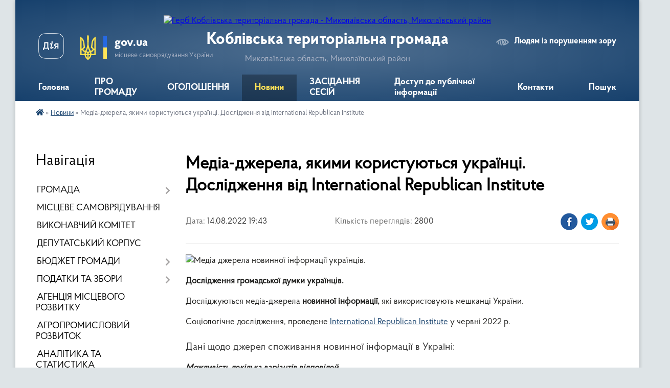

--- FILE ---
content_type: text/html; charset=UTF-8
request_url: https://koblivska-gromada.gov.ua/news/1660495497/
body_size: 16875
content:
<!DOCTYPE html>
<html lang="uk">
<head>
	<!--[if IE]><meta http-equiv="X-UA-Compatible" content="IE=edge"><![endif]-->
	<meta charset="utf-8">
	<meta name="viewport" content="width=device-width, initial-scale=1">
	<!--[if IE]><script>
		document.createElement('header');
		document.createElement('nav');
		document.createElement('main');
		document.createElement('section');
		document.createElement('article');
		document.createElement('aside');
		document.createElement('footer');
		document.createElement('figure');
		document.createElement('figcaption');
	</script><![endif]-->
	<title>Медіа-джерела, якими користуються українці. Дослідження від International Republican Institute | Коблівська територіальна громада Миколаївська область, Миколаївський район</title>
	<meta name="description" content=". . Дослідження громадської думки українців.. . Досліджуються медіа-джерела новинної інформації, які використовують мешканці України.. . Соціологічне дослідження, проведене International Republican Institute у червні 2022 р.. . Дані що">
	<meta name="keywords" content="Медіа-джерела,, якими, користуються, українці., Дослідження, від, International, Republican, Institute, |, Коблівська, територіальна, громада, Миколаївська, область,, Миколаївський, район">

	
		<meta property="og:image" content="https://website4you.info/wp-content/uploads/2022/08/IMG_20220814_171116.jpg">
	<meta property="og:image:width" content="">
	<meta property="og:image:height" content="">
			<meta property="og:title" content="Медіа-джерела, якими користуються українці. Дослідження від International Republican Institute">
				<meta property="og:type" content="article">
	<meta property="og:url" content="https://koblivska-gromada.gov.ua/news/1660495497/">
		
		<link rel="apple-touch-icon" sizes="57x57" href="https://gromada.org.ua/apple-icon-57x57.png">
	<link rel="apple-touch-icon" sizes="60x60" href="https://gromada.org.ua/apple-icon-60x60.png">
	<link rel="apple-touch-icon" sizes="72x72" href="https://gromada.org.ua/apple-icon-72x72.png">
	<link rel="apple-touch-icon" sizes="76x76" href="https://gromada.org.ua/apple-icon-76x76.png">
	<link rel="apple-touch-icon" sizes="114x114" href="https://gromada.org.ua/apple-icon-114x114.png">
	<link rel="apple-touch-icon" sizes="120x120" href="https://gromada.org.ua/apple-icon-120x120.png">
	<link rel="apple-touch-icon" sizes="144x144" href="https://gromada.org.ua/apple-icon-144x144.png">
	<link rel="apple-touch-icon" sizes="152x152" href="https://gromada.org.ua/apple-icon-152x152.png">
	<link rel="apple-touch-icon" sizes="180x180" href="https://gromada.org.ua/apple-icon-180x180.png">
	<link rel="icon" type="image/png" sizes="192x192"  href="https://gromada.org.ua/android-icon-192x192.png">
	<link rel="icon" type="image/png" sizes="32x32" href="https://gromada.org.ua/favicon-32x32.png">
	<link rel="icon" type="image/png" sizes="96x96" href="https://gromada.org.ua/favicon-96x96.png">
	<link rel="icon" type="image/png" sizes="16x16" href="https://gromada.org.ua/favicon-16x16.png">
	<link rel="manifest" href="https://gromada.org.ua/manifest.json">
	<meta name="msapplication-TileColor" content="#ffffff">
	<meta name="msapplication-TileImage" content="https://gromada.org.ua/ms-icon-144x144.png">
	<meta name="theme-color" content="#ffffff">
	
	
		<meta name="robots" content="">
	
    <link rel="preload" href="https://cdnjs.cloudflare.com/ajax/libs/font-awesome/5.9.0/css/all.min.css" as="style">
	<link rel="stylesheet" href="https://cdnjs.cloudflare.com/ajax/libs/font-awesome/5.9.0/css/all.min.css" integrity="sha512-q3eWabyZPc1XTCmF+8/LuE1ozpg5xxn7iO89yfSOd5/oKvyqLngoNGsx8jq92Y8eXJ/IRxQbEC+FGSYxtk2oiw==" crossorigin="anonymous" referrerpolicy="no-referrer" />

    <link rel="preload" href="//gromada.org.ua/themes/km2/css/styles_vip.css?v=3.34" as="style">
	<link rel="stylesheet" href="//gromada.org.ua/themes/km2/css/styles_vip.css?v=3.34">
	<link rel="stylesheet" href="//gromada.org.ua/themes/km2/css/5956/theme_vip.css?v=1768864120">
	
		<!--[if lt IE 9]>
	<script src="https://oss.maxcdn.com/html5shiv/3.7.2/html5shiv.min.js"></script>
	<script src="https://oss.maxcdn.com/respond/1.4.2/respond.min.js"></script>
	<![endif]-->
	<!--[if gte IE 9]>
	<style type="text/css">
		.gradient { filter: none; }
	</style>
	<![endif]-->

</head>
<body class="">

	<a href="#top_menu" class="skip-link link" aria-label="Перейти до головного меню (Alt+1)" accesskey="1">Перейти до головного меню (Alt+1)</a>
	<a href="#left_menu" class="skip-link link" aria-label="Перейти до бічного меню (Alt+2)" accesskey="2">Перейти до бічного меню (Alt+2)</a>
    <a href="#main_content" class="skip-link link" aria-label="Перейти до головного вмісту (Alt+3)" accesskey="3">Перейти до текстового вмісту (Alt+3)</a>




	
	<div class="wrap">
		
		<header>
			<div class="header_wrap">
				<div class="logo">
					<a href="https://koblivska-gromada.gov.ua/" id="logo" class="form_2">
						<img src="https://rada.info/upload/users_files/04375748/gerb/лгналгпад.png" alt="Герб Коблівська територіальна громада - Миколаївська область, Миколаївський район">
					</a>
				</div>
				<div class="title">
					<div class="slogan_1">Коблівська територіальна громада</div>
					<div class="slogan_2">Миколаївська область, Миколаївський район</div>
				</div>
				<div class="gov_ua_block">
					<a class="diia" href="https://diia.gov.ua/" target="_blank" rel="nofollow" title="Державні послуги онлайн"><img src="//gromada.org.ua/themes/km2/img/diia.png" alt="Логотип Diia"></a>
					<img src="//gromada.org.ua/themes/km2/img/gerb.svg" class="gerb" alt="Герб України">
					<span class="devider"></span>
					<div class="title">
						<b>gov.ua</b>
						<span>місцеве самоврядування України</span>
					</div>
				</div>
								<div class="alt_link">
					<a href="#" rel="nofollow" title="Режим високої контастності" onclick="return set_special('2e40fa9f7ba315f02257ef03ef86cde328c6705f');">Людям із порушенням зору</a>
				</div>
								
				<section class="top_nav">
					<nav class="main_menu" id="top_menu">
						<ul>
														<li class="">
								<a href="https://koblivska-gromada.gov.ua/main/"><span>Головна</span></a>
																							</li>
														<li class="">
								<a href="https://koblivska-gromada.gov.ua/koblivska-gromada-20-26-39-24-02-2023/"><span>ПРО ГРОМАДУ</span></a>
																							</li>
														<li class="">
								<a href="https://koblivska-gromada.gov.ua/ogoloshennya-18-21-20-05-04-2019/"><span>ОГОЛОШЕННЯ</span></a>
																							</li>
														<li class="active">
								<a href="https://koblivska-gromada.gov.ua/news/"><span>Новини</span></a>
																							</li>
														<li class="">
								<a href="https://koblivska-gromada.gov.ua/zasidannya-sesij-09-28-03-27-01-2023/"><span>ЗАСІДАННЯ СЕСІЙ</span></a>
																							</li>
														<li class=" has-sub">
								<a href="https://koblivska-gromada.gov.ua/dostup-do-publichnoi-informacii-08-57-19-19-09-2019/"><span>Доступ до публічної інформації</span></a>
																<button onclick="return show_next_level(this);" aria-label="Показати підменю"></button>
																								<ul>
																		<li>
										<a href="https://koblivska-gromada.gov.ua/nabori-danih-10-58-03-30-01-2020/">Набори даних</a>
																													</li>
																										</ul>
															</li>
														<li class="">
								<a href="https://koblivska-gromada.gov.ua/feedback/"><span>Контакти</span></a>
																							</li>
																				</ul>
					</nav>
					&nbsp;
					<button class="menu-button" id="open-button"><i class="fas fa-bars"></i> Меню сайту</button>
					<a href="https://koblivska-gromada.gov.ua/search/" rel="nofollow" class="search_button">Пошук</a>
				</section>
				
			</div>
		</header>
				
		<section class="bread_crumbs">
		<div xmlns:v="http://rdf.data-vocabulary.org/#"><a href="https://koblivska-gromada.gov.ua/" title="Головна сторінка"><i class="fas fa-home"></i></a> &raquo; <a href="https://koblivska-gromada.gov.ua/news/" aria-current="page">Новини</a>  &raquo; <span>Медіа-джерела, якими користуються українці. Дослідження від International Republican Institute</span></div>
	</section>
	
	<section class="center_block">
		<div class="row">
			<div class="grid-25 fr">
				<aside>
				
									
										<div class="sidebar_title">Навігація</div>
										
					<nav class="sidebar_menu" id="left_menu">
						<ul>
														<li class=" has-sub">
								<a href="https://koblivska-gromada.gov.ua/pro-nas-15-48-38-27-02-2019/"><span>ГРОМАДА</span></a>
																<button onclick="return show_next_level(this);" aria-label="Показати підменю"></button>
																								<ul>
																		<li class="">
										<a href="https://koblivska-gromada.gov.ua/silskij-golova-15-11-54-27-01-2019/"><span>Сільський голова</span></a>
																													</li>
																		<li class="">
										<a href="https://koblivska-gromada.gov.ua/statut-gromadi-17-38-29-05-04-2019/"><span>Статут громади</span></a>
																													</li>
																		<li class="">
										<a href="https://koblivska-gromada.gov.ua/structure/"><span>Картка громади</span></a>
																													</li>
																		<li class=" has-sub">
										<a href="https://koblivska-gromada.gov.ua/strategiya-rozvitku-10-23-16-06-04-2019/"><span>Стратегія розвитку</span></a>
																				<button onclick="return show_next_level(this);" aria-label="Показати підменю"></button>
																														<ul>
																						<li><a href="https://koblivska-gromada.gov.ua/strategichnij-plan-11-28-36-10-07-2019/"><span>СТРАТЕГІЧНИЙ ПЛАН</span></a></li>
																						<li><a href="https://koblivska-gromada.gov.ua/perspektivnij-plan-11-30-23-10-07-2019/"><span>ПЕРСПЕКТИВНИЙ ПЛАН</span></a></li>
																						<li><a href="https://koblivska-gromada.gov.ua/programa-socialnoekonomichnogo-rozvitku-11-44-28-10-07-2019/"><span>ПРОГРАМА СОЦІАЛЬНО-ЕКОНОМІЧНОГО РОЗВИТКУ</span></a></li>
																						<li><a href="https://koblivska-gromada.gov.ua/kurort-kobleve-08-28-03-30-10-2019/"><span>КУРОРТ КОБЛЕВЕ</span></a></li>
																						<li><a href="https://koblivska-gromada.gov.ua/investicijnij-pasport-09-44-05-28-07-2021/"><span>ІНВЕСТИЦІЙНИЙ ПАСПОРТ</span></a></li>
																																</ul>
																			</li>
																		<li class="">
										<a href="https://koblivska-gromada.gov.ua/prezentaciya-otg-16-15-00-11-03-2019/"><span>Презентаційні матеріали про ТГ</span></a>
																													</li>
																		<li class="">
										<a href="https://koblivska-gromada.gov.ua/istorichna-dovidka-16-15-50-11-03-2019/"><span>ІсторичнІ  довідки, відомості про територію громади</span></a>
																													</li>
																		<li class="">
										<a href="https://koblivska-gromada.gov.ua/simvolika-16-12-34-11-03-2019/"><span>Символіка</span></a>
																													</li>
																		<li class="">
										<a href="https://koblivska-gromada.gov.ua/starostinski-okrugi-15-05-28-06-04-2019/"><span>Старостинські округи</span></a>
																													</li>
																		<li class="">
										<a href="https://koblivska-gromada.gov.ua/pragrami-15-39-01-15-04-2021/"><span>Програми</span></a>
																													</li>
																										</ul>
															</li>
														<li class="">
								<a href="https://koblivska-gromada.gov.ua/organ-miscevogo-samovryaduvannya-17-41-07-05-04-2019/"><span>МІСЦЕВЕ САМОВРЯДУВАННЯ</span></a>
																							</li>
														<li class="">
								<a href="https://koblivska-gromada.gov.ua/vikonavchij-komitet-04-34-06-19-12-2019/"><span>ВИКОНАВЧИЙ КОМІТЕТ</span></a>
																							</li>
														<li class="">
								<a href="https://koblivska-gromada.gov.ua/deputatskij-korpus-11-02-21-09-03-2023/"><span>ДЕПУТАТСЬКИЙ КОРПУС</span></a>
																							</li>
														<li class=" has-sub">
								<a href="https://koblivska-gromada.gov.ua/bjudzhet-silskoi-radi-18-59-50-06-04-2019/"><span>БЮДЖЕТ ГРОМАДИ</span></a>
																<button onclick="return show_next_level(this);" aria-label="Показати підменю"></button>
																								<ul>
																		<li class=" has-sub">
										<a href="https://koblivska-gromada.gov.ua/rishennya-silskoi-radi-pro-zatverdzhennya-bjudzhetu-19-29-59-06-04-2019/"><span>Рішення сільської ради про затвердження бюджету</span></a>
																				<button onclick="return show_next_level(this);" aria-label="Показати підменю"></button>
																														<ul>
																						<li><a href="https://koblivska-gromada.gov.ua/2025-rik-15-00-27-01-01-2025/"><span>2025 рік</span></a></li>
																						<li><a href="https://koblivska-gromada.gov.ua/2024-rik-21-12-30-29-12-2023/"><span>2024 рік</span></a></li>
																						<li><a href="https://koblivska-gromada.gov.ua/2023-rik-14-01-00-13-11-2023/"><span>2023 рік</span></a></li>
																						<li><a href="https://koblivska-gromada.gov.ua/2022-rik-16-20-59-31-12-2021/"><span>2022 рік</span></a></li>
																						<li><a href="https://koblivska-gromada.gov.ua/2021-13-38-14-04-02-2021/"><span>2021 рік</span></a></li>
																						<li><a href="https://koblivska-gromada.gov.ua/2020-rik-20-07-03-05-06-2020/"><span>2020 рік</span></a></li>
																						<li><a href="https://koblivska-gromada.gov.ua/2019-rik-09-22-29-12-07-2019/"><span>2019 рік</span></a></li>
																						<li><a href="https://koblivska-gromada.gov.ua/2018-rik-09-22-13-12-07-2019/"><span>2018 рік</span></a></li>
																						<li><a href="https://koblivska-gromada.gov.ua/2017-rik-09-21-58-12-07-2019/"><span>2017 рік</span></a></li>
																						<li><a href="https://koblivska-gromada.gov.ua/2026-rik-11-49-57-31-12-2025/"><span>2026 рік</span></a></li>
																																</ul>
																			</li>
																		<li class=" has-sub">
										<a href="https://koblivska-gromada.gov.ua/zviti-pro-vikonannya-bjudzhetu-19-31-15-06-04-2019/"><span>Звіти про виконання бюджету</span></a>
																				<button onclick="return show_next_level(this);" aria-label="Показати підменю"></button>
																														<ul>
																						<li><a href="https://koblivska-gromada.gov.ua/2025-rik-12-46-11-05-06-2025/"><span>2025 рік</span></a></li>
																						<li><a href="https://koblivska-gromada.gov.ua/2024-rik-17-28-34-13-03-2024/"><span>2024 рік</span></a></li>
																						<li><a href="https://koblivska-gromada.gov.ua/2023-rik-17-28-18-13-03-2024/"><span>2023 рік</span></a></li>
																						<li><a href="https://koblivska-gromada.gov.ua/2022-17-26-42-13-03-2024/"><span>2022 рік</span></a></li>
																						<li><a href="https://koblivska-gromada.gov.ua/zviti-2021-16-02-14-04-03-2021/"><span>2021 рік</span></a></li>
																						<li><a href="https://koblivska-gromada.gov.ua/2020-rik-14-18-20-02-08-2020/"><span>2020 рік</span></a></li>
																						<li><a href="https://koblivska-gromada.gov.ua/2019-rik-06-13-56-02-08-2019/"><span>2019 рік</span></a></li>
																						<li><a href="https://koblivska-gromada.gov.ua/2018-15-09-46-21-10-2019/"><span>2018 рік</span></a></li>
																						<li><a href="https://koblivska-gromada.gov.ua/2017-rik-14-19-37-02-08-2020/"><span>2017 рік</span></a></li>
																																</ul>
																			</li>
																		<li class=" has-sub">
										<a href="https://koblivska-gromada.gov.ua/bjudzhetni-pasporti-19-30-42-06-04-2019/"><span>Паспорти бюджетних програм</span></a>
																				<button onclick="return show_next_level(this);" aria-label="Показати підменю"></button>
																														<ul>
																						<li><a href="https://koblivska-gromada.gov.ua/2024-rik-17-29-40-13-03-2024/"><span>2024 рік</span></a></li>
																						<li><a href="https://koblivska-gromada.gov.ua/2023-rik-17-29-23-13-03-2024/"><span>2023 рік</span></a></li>
																						<li><a href="https://koblivska-gromada.gov.ua/2022-rik-17-29-00-13-03-2024/"><span>2022 рік</span></a></li>
																						<li><a href="https://koblivska-gromada.gov.ua/pasporti-bjudzhetnih-program-2021-rik-11-42-44-06-03-2021/"><span>2021 рік</span></a></li>
																						<li><a href="https://koblivska-gromada.gov.ua/2020-rik-17-55-20-22-04-2020/"><span>2020 рік</span></a></li>
																						<li><a href="https://koblivska-gromada.gov.ua/2019-rik-10-05-05-08-04-2019/"><span>2019 рік</span></a></li>
																						<li><a href="https://koblivska-gromada.gov.ua/2018-rik-10-04-48-08-04-2019/"><span>2018 рік</span></a></li>
																						<li><a href="https://koblivska-gromada.gov.ua/2017-rik-10-04-31-08-04-2019/"><span>2017 рік</span></a></li>
																						<li><a href="https://koblivska-gromada.gov.ua/zviti-pro-vikonannya-pasportiv-bjudzhetnih-program-10-06-59-08-04-2019/"><span>Розпорядження про затвердження паспортів бюджетних програм</span></a></li>
																																</ul>
																			</li>
																		<li class="">
										<a href="https://koblivska-gromada.gov.ua/proekt-bjudzhetu-19-32-49-06-04-2019/"><span>Прогноз бюджету</span></a>
																													</li>
																		<li class="">
										<a href="https://koblivska-gromada.gov.ua/proektna-dokumentaciya-08-32-33-24-05-2019/"><span>ПРОЕКТНА ДОКУМЕНТАЦІЯ</span></a>
																													</li>
																		<li class="">
										<a href="https://koblivska-gromada.gov.ua/dogovora-pajovoi-uchasti-ta-stan-rozrahunkiv-11-11-12-18-10-2019/"><span>Договора пайової участі та стан розрахунків</span></a>
																													</li>
																		<li class="">
										<a href="https://koblivska-gromada.gov.ua/bjudzhetnij-reglament-21-21-24-10-02-2022/"><span>БЮДЖЕТНИЙ РЕГЛАМЕНТ</span></a>
																													</li>
																										</ul>
															</li>
														<li class=" has-sub">
								<a href="https://koblivska-gromada.gov.ua/podatki-ta-zbori-19-32-12-06-04-2019/"><span>ПОДАТКИ ТА ЗБОРИ</span></a>
																<button onclick="return show_next_level(this);" aria-label="Показати підменю"></button>
																								<ul>
																		<li class="">
										<a href="https://koblivska-gromada.gov.ua/proekti-15-37-29-21-05-2020/"><span>Проєкти</span></a>
																													</li>
																		<li class="">
										<a href="https://koblivska-gromada.gov.ua/2025-rik-10-39-39-01-10-2024/"><span>2025 рік</span></a>
																													</li>
																		<li class="">
										<a href="https://koblivska-gromada.gov.ua/2024-rik-07-28-15-22-07-2023/"><span>2024 рік</span></a>
																													</li>
																		<li class="">
										<a href="https://koblivska-gromada.gov.ua/2023-rik-18-23-23-22-07-2022/"><span>2023 рік</span></a>
																													</li>
																		<li class="">
										<a href="https://koblivska-gromada.gov.ua/2022-rik-16-38-50-09-08-2021/"><span>2022 рік</span></a>
																													</li>
																		<li class="">
										<a href="https://koblivska-gromada.gov.ua/podatki-2021-rik-16-18-18-15-09-2020/"><span>2021 рік</span></a>
																													</li>
																		<li class="">
										<a href="https://koblivska-gromada.gov.ua/2020-rik-08-16-12-19-11-2019/"><span>2020 рік</span></a>
																													</li>
																		<li class="">
										<a href="https://koblivska-gromada.gov.ua/2019-rik-06-58-13-02-08-2019/"><span>2019 рік</span></a>
																													</li>
																		<li class="">
										<a href="https://koblivska-gromada.gov.ua/2018-rik-00-42-05-03-08-2019/"><span>2018 рік</span></a>
																													</li>
																		<li class="">
										<a href="https://koblivska-gromada.gov.ua/2017-rik-00-46-48-03-08-2019/"><span>2017 рік</span></a>
																													</li>
																		<li class="">
										<a href="https://koblivska-gromada.gov.ua/normativnogroshova-ocinka-zemel-11-27-03-17-06-2021/"><span>Нормативно-грошова оцінка земель</span></a>
																													</li>
																		<li class="">
										<a href="https://koblivska-gromada.gov.ua/pilgi-zi-splati-podatku-na-majno-za-20222023-rr-13-47-11-08-03-2024/"><span>Пільги зі сплати податку на майно</span></a>
																													</li>
																		<li class="">
										<a href="https://koblivska-gromada.gov.ua/2026-rik-19-54-33-09-07-2025/"><span>2026 рік</span></a>
																													</li>
																										</ul>
															</li>
														<li class="">
								<a href="https://koblivska-gromada.gov.ua/agenciya-miscevogo-rozvitku-10-22-32-06-04-2019/"><span>АГЕНЦІЯ МІСЦЕВОГО РОЗВИТКУ</span></a>
																							</li>
														<li class="">
								<a href="https://koblivska-gromada.gov.ua/agropromislovij-rozvitok-16-52-36-26-01-2023/"><span>АГРОПРОМИСЛОВИЙ РОЗВИТОК</span></a>
																							</li>
														<li class="">
								<a href="https://koblivska-gromada.gov.ua/analitika-ta-statistika-00-32-22-07-03-2023/"><span>АНАЛІТИКА ТА СТАТИСТИКА</span></a>
																							</li>
														<li class="">
								<a href="https://koblivska-gromada.gov.ua/docs/"><span>АРХІВ ДОКУМЕНТІВ</span></a>
																							</li>
														<li class="">
								<a href="https://koblivska-gromada.gov.ua/bezpeka-gromadyan-16-01-37-23-02-2023/"><span>БЕЗПЕКА ГРОМАДЯН</span></a>
																							</li>
														<li class="">
								<a href="https://koblivska-gromada.gov.ua/blagoustroij-ta-komunalni-poslugi-12-50-26-07-03-2023/"><span>БЛАГОУСТРІЙ ТА КОМУНАЛЬНІ ПОСЛУГИ</span></a>
																							</li>
														<li class="">
								<a href="https://koblivska-gromada.gov.ua/vakansii-10-53-42-16-05-2023/"><span>ВАКАНСІЇ</span></a>
																							</li>
														<li class="">
								<a href="https://koblivska-gromada.gov.ua/viddil-mistobuduvannya-arhitekturi-ta-kapitalnogo-budivnictva-10-48-01-11-06-2024/"><span>ВІДДІЛ МІСТОБУДУВАННЯ, АРХІТЕКТУРИ ТА КАПІТАЛЬНОГО БУДІВНИЦТВА</span></a>
																							</li>
														<li class="">
								<a href="https://koblivska-gromada.gov.ua/vnutrishno-peremischennim-osobam-vpo-20-12-37-24-02-2023/"><span>ВНУТРІШНЬО ПЕРЕМІЩЕНИМ ОСОБАМ</span></a>
																							</li>
														<li class=" has-sub">
								<a href="https://koblivska-gromada.gov.ua/gromadskij-bjudzhet-21-46-27-23-05-2024/"><span>ГРОМАДСЬКИЙ БЮДЖЕТ</span></a>
																<button onclick="return show_next_level(this);" aria-label="Показати підменю"></button>
																								<ul>
																		<li class=" has-sub">
										<a href="https://koblivska-gromada.gov.ua/2025-rik-18-11-51-30-05-2025/"><span>2025 рік</span></a>
																				<button onclick="return show_next_level(this);" aria-label="Показати підменю"></button>
																														<ul>
																						<li><a href="https://koblivska-gromada.gov.ua/novini-18-25-37-30-05-2025/"><span>Новини</span></a></li>
																						<li><a href="https://koblivska-gromada.gov.ua/pro-konkurs-18-20-33-30-05-2025/"><span>Про конкурс</span></a></li>
																						<li><a href="https://koblivska-gromada.gov.ua/dokumenti-18-20-52-30-05-2025/"><span>Документи</span></a></li>
																						<li><a href="https://koblivska-gromada.gov.ua/parametri-gromadskogo-bjudzhetu-18-21-24-30-05-2025/"><span>Параметри Громадського бюджету</span></a></li>
																						<li><a href="https://koblivska-gromada.gov.ua/komisiya-z-pitan-gromadskogo-bjudzhetu-18-24-23-30-05-2025/"><span>Комісія з питань Громадського бюджету</span></a></li>
																						<li><a href="https://koblivska-gromada.gov.ua/punkti-suprovodu-gromadskogo-bjudzhetu-18-24-38-30-05-2025/"><span>Пункти супроводу Громадського бюджету</span></a></li>
																						<li><a href="https://koblivska-gromada.gov.ua/etapi-gromadskogo-bjudzhetu-18-24-57-30-05-2025/"><span>Етапи Громадського бюджету</span></a></li>
																						<li><a href="https://koblivska-gromada.gov.ua/proekti-18-25-18-30-05-2025/"><span>Проєкти</span></a></li>
																																</ul>
																			</li>
																		<li class=" has-sub">
										<a href="https://koblivska-gromada.gov.ua/2024-rik-21-47-43-23-05-2024/"><span>2024 рік</span></a>
																				<button onclick="return show_next_level(this);" aria-label="Показати підменю"></button>
																														<ul>
																						<li><a href="https://koblivska-gromada.gov.ua/pro-konkurs-21-49-36-23-05-2024/"><span>Про конкурс</span></a></li>
																						<li><a href="https://koblivska-gromada.gov.ua/dokumenti-23-48-49-23-05-2024/"><span>Документи</span></a></li>
																						<li><a href="https://koblivska-gromada.gov.ua/parametri-gromadskogo-bjudzhetu-04-01-02-24-05-2024/"><span>Параметри Громадського бюджету</span></a></li>
																						<li><a href="https://koblivska-gromada.gov.ua/komisiya-z-pitan-gromadskogo-bjudzhetu-04-51-19-24-05-2024/"><span>Комісія з питань Громадського бюджету</span></a></li>
																						<li><a href="https://koblivska-gromada.gov.ua/punkti-suprovodu-gromadskogo-bjudzhetu-05-05-55-24-05-2024/"><span>Пункти супроводу Громадського бюджету</span></a></li>
																						<li><a href="https://koblivska-gromada.gov.ua/etapi-gromadskogo-bjudzhetu-05-31-19-24-05-2024/"><span>Етапи Громадського бюджету</span></a></li>
																						<li><a href="https://koblivska-gromada.gov.ua/proekti-05-33-19-24-05-2024/"><span>Проєкти</span></a></li>
																						<li><a href="https://koblivska-gromada.gov.ua/novini-05-33-39-24-05-2024/"><span>Новини</span></a></li>
																																</ul>
																			</li>
																		<li class="">
										<a href="https://koblivska-gromada.gov.ua/2023-rik-15-16-42-12-06-2024/"><span>2023 рік</span></a>
																													</li>
																		<li class=" has-sub">
										<a href="https://koblivska-gromada.gov.ua/2022-rik-21-48-02-23-05-2024/"><span>2022 рік</span></a>
																				<button onclick="return show_next_level(this);" aria-label="Показати підменю"></button>
																														<ul>
																						<li><a href="https://koblivska-gromada.gov.ua/informaciya-za-2022-rik-21-49-16-23-05-2024/"><span>Інформація за 2022 рік</span></a></li>
																																</ul>
																			</li>
																		<li class=" has-sub">
										<a href="https://koblivska-gromada.gov.ua/2021-rik-21-48-16-23-05-2024/"><span>2021 рік</span></a>
																				<button onclick="return show_next_level(this);" aria-label="Показати підменю"></button>
																														<ul>
																						<li><a href="https://koblivska-gromada.gov.ua/informaciya-za-2021-rik-21-48-57-23-05-2024/"><span>Інформація за 2021 рік</span></a></li>
																																</ul>
																			</li>
																										</ul>
															</li>
														<li class="">
								<a href="https://koblivska-gromada.gov.ua/viddil-komunalnoi-vlasnosti-ta-zemelnih-vidnosin-15-12-59-02-12-2025/"><span>ВІДДІЛ КОМУНАЛЬНОЇ ВЛАСНОСТІ ТА ЗЕМЕЛЬНИХ ВІДНОСИН</span></a>
																							</li>
														<li class=" has-sub">
								<a href="https://koblivska-gromada.gov.ua/alternativna-energetika-ta-stalij-rozvitok-08-21-06-05-01-2026/"><span>АЛЬТЕРНАТИВНА ЕНЕРГЕТИКА ТА СТАЛИЙ РОЗВИТОК</span></a>
																<button onclick="return show_next_level(this);" aria-label="Показати підменю"></button>
																								<ul>
																		<li class="">
										<a href="https://koblivska-gromada.gov.ua/novini-proektu-08-26-00-05-01-2026/"><span>Новини проєкту</span></a>
																													</li>
																		<li class="">
										<a href="https://koblivska-gromada.gov.ua/prezentacii-ta-materiali-08-26-20-05-01-2026/"><span>Презентації та матеріали</span></a>
																													</li>
																		<li class="">
										<a href="https://koblivska-gromada.gov.ua/dokumenti-ta-rishennya-08-26-34-05-01-2026/"><span>Документи та рішення</span></a>
																													</li>
																		<li class="">
										<a href="https://koblivska-gromada.gov.ua/partneri-proektu-08-27-18-05-01-2026/"><span>Партнери проєкту</span></a>
																													</li>
																										</ul>
															</li>
														<li class="">
								<a href="https://koblivska-gromada.gov.ua/gromadska-rada-22-50-38-23-08-2024/"><span>ГРОМАДСЬКА РАДА</span></a>
																							</li>
														<li class="">
								<a href="https://koblivska-gromada.gov.ua/bezbarernist-16-11-14-24-07-2025/"><span>БЕЗБАР'ЄРНІСТЬ</span></a>
																							</li>
														<li class=" has-sub">
								<a href="https://koblivska-gromada.gov.ua/rada-z-pitan-vpo-10-39-39-04-12-2025/"><span>РАДА З ПИТАНЬ ВПО</span></a>
																<button onclick="return show_next_level(this);" aria-label="Показати підменю"></button>
																								<ul>
																		<li class="">
										<a href="https://koblivska-gromada.gov.ua/diyalnist-i-novini-vpo-10-40-00-04-12-2025/"><span>Діяльність і новини ВПО</span></a>
																													</li>
																		<li class="">
										<a href="https://koblivska-gromada.gov.ua/polozhennya-ta-sklad-radi-z-pitan-vpo-10-40-30-04-12-2025/"><span>Положення та склад Ради з питань ВПО</span></a>
																													</li>
																		<li class="">
										<a href="https://koblivska-gromada.gov.ua/protokoli-zasidan-radi-vpo-10-40-54-04-12-2025/"><span>Протоколи засідань Ради ВПО</span></a>
																													</li>
																										</ul>
															</li>
														<li class=" has-sub">
								<a href="https://koblivska-gromada.gov.ua/gromadski-organizacii-15-24-57-09-09-2025/"><span>ГРОМАДСЬКІ ОРГАНІЗАЦІЇ</span></a>
																<button onclick="return show_next_level(this);" aria-label="Показати підменю"></button>
																								<ul>
																		<li class="">
										<a href="https://koblivska-gromada.gov.ua/go-schit-gromadi-kobleve-11-25-07-17-10-2025/"><span>ГО «ЩИТ ГРОМАДИ КОБЛЕВЕ»</span></a>
																													</li>
																		<li class="">
										<a href="https://koblivska-gromada.gov.ua/go-dozor-15-25-31-09-09-2025/"><span>ГО "ДОЗОР"</span></a>
																													</li>
																		<li class="">
										<a href="https://koblivska-gromada.gov.ua/go-zhinocha-ednist-15-25-48-09-09-2025/"><span>ГО "ЖІНОЧА ЄДНІСТЬ 2025"</span></a>
																													</li>
																		<li class="">
										<a href="https://koblivska-gromada.gov.ua/go-zhittya-dlya-vsih-15-26-32-09-09-2025/"><span>ГО "ЖИТТЯ ДЛЯ ВСІХ"</span></a>
																													</li>
																										</ul>
															</li>
														<li class=" has-sub">
								<a href="https://koblivska-gromada.gov.ua/viddil-buhgalterskogo-obliku-ta-zvitnosti-08-51-29-08-01-2026/"><span>ВІДДІЛ БУХГАЛТЕРСЬКОГО ОБЛІКУ ТА ЗВІТНОСТІ</span></a>
																<button onclick="return show_next_level(this);" aria-label="Показати підменю"></button>
																								<ul>
																		<li class="">
										<a href="https://koblivska-gromada.gov.ua/zvitnosti-08-51-49-08-01-2026/"><span>Звітності</span></a>
																													</li>
																		<li class="">
										<a href="https://koblivska-gromada.gov.ua/novini-viddilu-08-52-11-08-01-2026/"><span>Новини відділу</span></a>
																													</li>
																										</ul>
															</li>
														<li class="">
								<a href="https://koblivska-gromada.gov.ua/upravlinnya-derzhspozhivsluzhbi-15-21-34-06-10-2020/"><span>ДЕРЖПРОДСПОЖИВСЛУЖБА</span></a>
																							</li>
														<li class=" has-sub">
								<a href="https://koblivska-gromada.gov.ua/didzhitalizaciya-16-23-31-23-02-2023/"><span>ДІДЖИТАЛІЗАЦІЯ</span></a>
																<button onclick="return show_next_level(this);" aria-label="Показати підменю"></button>
																								<ul>
																		<li class="">
										<a href="https://koblivska-gromada.gov.ua/gromada-40-13-55-11-27-06-2023/"><span>ГРОМАДА 4.0</span></a>
																													</li>
																										</ul>
															</li>
														<li class=" has-sub">
								<a href="https://koblivska-gromada.gov.ua/viddil-ekonomichnogo-rozvitku-ta-investicij-10-40-15-19-09-2019/"><span>ЕКОНОМІЧНИЙ РОЗВИТОК ТА ІНВЕСТИЦІЇ</span></a>
																<button onclick="return show_next_level(this);" aria-label="Показати підменю"></button>
																								<ul>
																		<li class="">
										<a href="https://koblivska-gromada.gov.ua/serednostrokovij-plan-publichnij-investicij-09-08-36-12-09-2025/"><span>СЕРЕДНЬОСТРОКОВИЙ ПЛАН ПУБЛІЧНИХ ІНВЕСТИЦІЙ</span></a>
																													</li>
																		<li class="">
										<a href="https://koblivska-gromada.gov.ua/programi-12-01-25-12-06-2024/"><span>ПРОГРАМИ</span></a>
																													</li>
																		<li class="">
										<a href="https://koblivska-gromada.gov.ua/publichni-zakupivli-16-37-02-03-03-2023/"><span>ПУБЛІЧНІ ЗАКУПІВЛІ</span></a>
																													</li>
																										</ul>
															</li>
														<li class="">
								<a href="https://koblivska-gromada.gov.ua/ekologiya-17-36-03-03-08-2021/"><span>ЕКОЛОГІЯ</span></a>
																							</li>
														<li class="">
								<a href="https://koblivska-gromada.gov.ua/zajnyatis-naselennya-ta-pracevlashtuvannya-10-56-49-04-04-2023/"><span>ЗАЙНЯТІСЬ НАСЕЛЕННЯ ТА ПРАЦЕВЛАШТУВАННЯ</span></a>
																							</li>
														<li class="">
								<a href="https://koblivska-gromada.gov.ua/inkljuzivnoresursnij-centr-05-32-15-21-10-2024/"><span>ІНКЛЮЗИВНО-РЕСУРСНИЙ ЦЕНТР</span></a>
																							</li>
														<li class=" has-sub">
								<a href="https://koblivska-gromada.gov.ua/cikave-ta-korisne-15-40-40-17-03-2023/"><span>ІНШЕ КОРИСНЕ</span></a>
																<button onclick="return show_next_level(this);" aria-label="Показати підменю"></button>
																								<ul>
																		<li class="">
										<a href="https://koblivska-gromada.gov.ua/vseukrainska-programa-mentalnogo-zdorov’ya-ti-yak-03-17-42-26-08-2023/"><span>«ТИ ЯК?» Всеукраїнська програма ментального здоров’я</span></a>
																													</li>
																										</ul>
															</li>
														<li class="">
								<a href="https://koblivska-gromada.gov.ua/kp-koblivskij-silkomungosp-12-06-54-01-06-2022/"><span>КОБЛІВСЬКИЙ СІЛЬКОМУНГОСП</span></a>
																							</li>
														<li class="">
								<a href="https://koblivska-gromada.gov.ua/chergovi-ta-pozachergovi-komisii-08-20-42-05-06-2020/"><span>КОМІСІЯ З ПИТАНЬ ТЕХНОГЕННО-ЕКОЛОГІЧНОЇ БЕЗПЕКИ І НАДЗВИЧАЙНИХ СИТУАЦІЙ</span></a>
																							</li>
														<li class=" has-sub">
								<a href="https://koblivska-gromada.gov.ua/kz-koblivskij-centr-dozvillya-ta-rozvitku-osobistosti-16-22-52-27-02-2019/"><span>КУЛЬТУРА</span></a>
																<button onclick="return show_next_level(this);" aria-label="Показати підменю"></button>
																								<ul>
																		<li class="">
										<a href="https://koblivska-gromada.gov.ua/kz-koblivska-publichna-biblioteka-koblivskoi-silskoi-radi-17-31-40-05-04-2019/"><span>КЗ "КОБЛІВСЬКА ПУБЛІЧНА БІБЛІОТЕКА"</span></a>
																													</li>
																										</ul>
															</li>
														<li class="">
								<a href="https://koblivska-gromada.gov.ua/turistam-22-43-24-06-04-2019/"><span>КУРОРТ КОБЛЕВО</span></a>
																							</li>
														<li class="">
								<a href="https://koblivska-gromada.gov.ua/osvita-22-16-40-05-04-2019/"><span>МЕДИЦИНА</span></a>
																							</li>
														<li class="">
								<a href="https://koblivska-gromada.gov.ua/mizhnarodne-spivrobitnictvo-01-35-55-07-03-2023/"><span>МІЖНАРОДНЕ СПІВРОБІТНИЦТВО</span></a>
																							</li>
														<li class="">
								<a href="https://koblivska-gromada.gov.ua/mizhnarodni-organzacii-16-21-02-23-02-2023/"><span>МІЖНАРОДНІ ОРГАНІЗАЦІЇ</span></a>
																							</li>
														<li class="">
								<a href="https://koblivska-gromada.gov.ua/mizhnarodni-programi-granti-16-13-38-11-01-2024/"><span>МІЖНАРОДНІ ПРОГРАМИ, ГРАНТИ</span></a>
																							</li>
														<li class="">
								<a href="https://koblivska-gromada.gov.ua/poslugi-naselennju-02-52-45-28-05-2020/"><span>МІСЦЕВЕ ПІДПРИЄМНИЦТВО</span></a>
																							</li>
														<li class="">
								<a href="https://koblivska-gromada.gov.ua/molodizhna-rada-12-23-24-01-11-2024/"><span>МОЛОДІЖНА РАДА</span></a>
																							</li>
														<li class=" has-sub">
								<a href="https://koblivska-gromada.gov.ua/osvita-22-17-01-05-04-2019/"><span>ОСВІТА</span></a>
																<button onclick="return show_next_level(this);" aria-label="Показати підменю"></button>
																								<ul>
																		<li class="">
										<a href="https://koblivska-gromada.gov.ua/obҐruntuvannya-zakupivel-12-33-28-01-11-2024/"><span>ОБҐРУНТУВАННЯ ЗАКУПІВЕЛЬ</span></a>
																													</li>
																		<li class="">
										<a href="https://koblivska-gromada.gov.ua/abi-11-10-33-11-09-2019/"><span>АБІТУРІЄНТАМ</span></a>
																													</li>
																		<li class="">
										<a href="https://koblivska-gromada.gov.ua/atestaciya-pedagogichnih-pracivnikiv-20232024-17-20-27-11-10-2023/"><span>Атестація педагогічних працівників</span></a>
																													</li>
																		<li class="">
										<a href="https://koblivska-gromada.gov.ua/optimizaciya-07-35-48-22-07-2023/"><span>Оптимізація</span></a>
																													</li>
																										</ul>
															</li>
														<li class="">
								<a href="https://koblivska-gromada.gov.ua/zvernennya-gromadyan-18-56-44-06-04-2019/"><span>ОСОБИСТИЙ ПРИЙОМ ГРОМАДЯН</span></a>
																							</li>
														<li class="">
								<a href="https://koblivska-gromada.gov.ua/ofis-vidnovlennya-22-38-03-31-10-2024/"><span>ОФІС ВІДНОВЛЕННЯ</span></a>
																							</li>
														<li class="">
								<a href="https://koblivska-gromada.gov.ua/pensijnih-fond-11-07-50-29-04-2020/"><span>ПЕНСІОНЕРАМ ВІД ПЕНСІЙНОГО ФОНДУ</span></a>
																							</li>
														<li class="">
								<a href="https://koblivska-gromada.gov.ua/derzhavna-podatkova-inspekciya-15-31-45-18-11-2021/"><span>ПОДАТКОВА СЛУЖБА</span></a>
																							</li>
														<li class="">
								<a href="https://koblivska-gromada.gov.ua/podii-01-29-47-10-08-2023/"><span>ПОДІЇ</span></a>
																							</li>
														<li class="">
								<a href="https://koblivska-gromada.gov.ua/pozhezhna-bezpeka-10-59-24-06-04-2019/"><span>ПОЖЕЖНА БЕЗПЕКА, РЯТУВАННЯ НА ВОДАХ</span></a>
																							</li>
														<li class="">
								<a href="https://koblivska-gromada.gov.ua/bezoplatna-pravova-dopomoga-22-26-29-26-06-2019/"><span>ПРАВОВА ДОПОМОГА</span></a>
																							</li>
														<li class=" has-sub">
								<a href="https://koblivska-gromada.gov.ua/pravoporyadok-18-04-41-06-04-2019/"><span>ПРАВОПОРЯДОК</span></a>
																<button onclick="return show_next_level(this);" aria-label="Показати підменю"></button>
																								<ul>
																		<li class="">
										<a href="https://koblivska-gromada.gov.ua/programi-09-50-29-23-08-2025/"><span>Програми</span></a>
																													</li>
																										</ul>
															</li>
														<li class="">
								<a href="https://koblivska-gromada.gov.ua/protidiya-korupcii-15-12-27-27-01-2019/"><span>ПРОТИДІЯ КОРУПЦІЇ</span></a>
																							</li>
														<li class="">
								<a href="https://koblivska-gromada.gov.ua/regulyatorna-politika-16-19-54-06-04-2019/"><span>РЕГУЛЯТОРНА ПОЛІТИКА</span></a>
																							</li>
														<li class="">
								<a href="https://koblivska-gromada.gov.ua/ribne-gospodarstvo-16-00-57-14-03-2023/"><span>РИБНЕ ГОСПОДАРСТВО</span></a>
																							</li>
														<li class="">
								<a href="https://koblivska-gromada.gov.ua/sektor-probacii-14-20-05-24-02-2020/"><span>СЕКТОР ПРОБАЦІЇ</span></a>
																							</li>
														<li class="">
								<a href="https://koblivska-gromada.gov.ua/sluzhba-u-spravah-ditej-koblivskoi-silskoi-radi-14-31-57-04-03-2021/"><span>СЛУЖБА У СПРАВАХ ДІТЕЙ</span></a>
																							</li>
														<li class="">
								<a href="https://koblivska-gromada.gov.ua/mikolaivska-rajrada-14-54-59-12-04-2021/"><span>СОЦІАЛЬНЕ ПАРТНЕРСТВО</span></a>
																							</li>
														<li class="">
								<a href="https://koblivska-gromada.gov.ua/socialni-doslidzhennya-17-46-17-07-03-2023/"><span>СОЦІАЛЬНІ ДОСЛІДЖЕННЯ</span></a>
																							</li>
														<li class=" has-sub">
								<a href="https://koblivska-gromada.gov.ua/socialnij-zahist-17-53-39-06-04-2019/"><span>СОЦІАЛЬНИЙ ЗАХИСТ</span></a>
																<button onclick="return show_next_level(this);" aria-label="Показати підменю"></button>
																								<ul>
																		<li class="">
										<a href="https://koblivska-gromada.gov.ua/gumanitarna-dopomoga-19-39-36-24-02-2023/"><span>ГУМАНІТАРНА ДОПОМОГА</span></a>
																													</li>
																		<li class="">
										<a href="https://koblivska-gromada.gov.ua/dlya-osib-z-invalidnistju-19-56-31-24-02-2023/"><span>ДЛЯ ОСІБ З ІНВАЛІДНІСТЮ</span></a>
																													</li>
																		<li class="">
										<a href="https://koblivska-gromada.gov.ua/pilgi-ta-subsidii-19-37-20-24-02-2023/"><span>ПІЛЬГИ, СУБСИДІЇ ТА ВИПЛАТИ</span></a>
																													</li>
																										</ul>
															</li>
														<li class="">
								<a href="https://koblivska-gromada.gov.ua/strukturnij-pidrozdil-koblivskoi-silskoi-radi-20-22-28-07-08-2023/"><span>СТРУКТУРНИЙ ПІДРОЗДІЛ КОБЛІВСЬКОЇ СІЛЬСЬКОЇ РАДИ</span></a>
																							</li>
														<li class=" has-sub">
								<a href="https://koblivska-gromada.gov.ua/bezpeka-gromadi-23-11-33-14-06-2022/"><span>ТЕРИТОРІАЛЬНА ОБОРОНА ГРОМАДИ ТА ЗАХИСТ ВІТЧИЗНИ</span></a>
																<button onclick="return show_next_level(this);" aria-label="Показати підменю"></button>
																								<ul>
																		<li class="">
										<a href="https://koblivska-gromada.gov.ua/veteranam-vijskovoi-sluzhbi-18-39-49-24-02-2024/"><span>Ветеранам військової служби</span></a>
																													</li>
																										</ul>
															</li>
														<li class="">
								<a href="https://koblivska-gromada.gov.ua/tendernij-komitet-18-04-58-10-03-2021/"><span>ТЕНДЕРНИЙ КОМІТЕТ</span></a>
																							</li>
														<li class="">
								<a href="https://koblivska-gromada.gov.ua/transport-10-38-32-28-10-2019/"><span>ТРАНСПОРТ</span></a>
																							</li>
														<li class="">
								<a href="https://koblivska-gromada.gov.ua/turizm-10-51-53-17-04-2020/"><span>ТУРИЗМ</span></a>
																							</li>
														<li class="">
								<a href="https://koblivska-gromada.gov.ua/upravlinnya-derzhpraci-16-49-14-06-10-2020/"><span>УПРАВЛІННЯ ДЕРЖПРАЦІ</span></a>
																							</li>
														<li class="">
								<a href="https://koblivska-gromada.gov.ua/fizichna-kultura-i-sport-15-28-13-26-02-2023/"><span>ФІЗИЧНА КУЛЬТУРА І СПОРТ</span></a>
																							</li>
														<li class="">
								<a href="https://koblivska-gromada.gov.ua/finansovij-viddil-17-48-51-03-02-2021/"><span>ФІНАНСОВИЙ ВІДДІЛ</span></a>
																							</li>
														<li class="">
								<a href="https://koblivska-gromada.gov.ua/teritorialnij-centr-socialnogo-obslugovuvannya-19-14-38-24-02-2023/"><span>ЦЕНТР НАДАННЯ СОЦІАЛЬНИХ ПОСЛУГ</span></a>
																							</li>
														<li class="">
								<a href="https://koblivska-gromada.gov.ua/centr-profesijnogo-rozvitku-pedagogichnih-pracivnikiv-21-55-03-06-03-2023/"><span>КУ "ЦЕНТР ПРОФЕСІЙНОГО РОЗВИТКУ ПЕДАГОГІЧНИХ ПРАЦІВНИКІВ КОБЛІВСЬКОЇ СІЛЬСЬКОЇ РАДИ"</span></a>
																							</li>
														<li class="">
								<a href="https://koblivska-gromada.gov.ua/cifrova-gramotnist-01-45-07-07-03-2023/"><span>ЦИФРОВА ГРАМОТНІСТЬ</span></a>
																							</li>
														<li class=" has-sub">
								<a href="https://koblivska-gromada.gov.ua/cnap-19-46-46-06-04-2019/"><span>ЦНАП</span></a>
																<button onclick="return show_next_level(this);" aria-label="Показати підменю"></button>
																								<ul>
																		<li class="">
										<a href="https://koblivska-gromada.gov.ua/rishennya-silskoi-radi-schodo-roboti-viddilu-cnap-11-14-12-12-01-2026/"><span>Рішення сільської ради щодо роботи відділу "ЦНАП"</span></a>
																													</li>
																		<li class="">
										<a href="https://koblivska-gromada.gov.ua/perelik-administrativnih-poslug-16-50-07-10-07-2025/"><span>Перелік адміністративних послуг</span></a>
																													</li>
																		<li class="">
										<a href="https://koblivska-gromada.gov.ua/informacijni-kartki-16-50-18-10-07-2025/"><span>Інформаційні картки</span></a>
																													</li>
																		<li class="">
										<a href="https://koblivska-gromada.gov.ua/dlya-veteraniv-ta-chleniv-ih-simej-16-50-28-10-07-2025/"><span>Для ветеранів та членів їх сімей</span></a>
																													</li>
																										</ul>
															</li>
														<li class="">
								<a href="https://koblivska-gromada.gov.ua/covid19-14-45-24-28-10-2020/"><span>COVID-19</span></a>
																							</li>
														<li class="">
								<a href="https://koblivska-gromada.gov.ua/eko-fest-koblevo-2019-14-07-38-06-04-2019/"><span>ECO FEST KOBLEVO</span></a>
																							</li>
														<li class="">
								<a href="https://koblivska-gromada.gov.ua/programi-normativnopravovi-akti-19-04-57-17-03-2023/"><span>КОШИК</span></a>
																							</li>
													</ul>
						
												
					</nav>

											<div class="sidebar_title">Публічні закупівлі</div>	
<div class="petition_block">

		<p><a href="https://koblivska-gromada.gov.ua/prozorro/" title="Публічні закупівлі Прозорро"><img src="//gromada.org.ua/themes/km2/img/prozorro_logo.png?v=2025" alt="Prozorro"></a></p>
	
	
	
</div>									
											<div class="sidebar_title">Особистий кабінет користувача</div>

<div class="petition_block">

		<div class="alert alert-warning">
		Ви не авторизовані. Для того, щоб мати змогу створювати або підтримувати петиції<br>
		<a href="#auth_petition" class="open-popup add_petition btn btn-yellow btn-small btn-block" style="margin-top: 10px;"><i class="fa fa-user"></i> авторизуйтесь</a>
	</div>
		
			<h2 style="margin: 30px 0;">Система петицій</h2>
		
					<div class="none_petition">Немає петицій, за які можна голосувати</div>
						
		
	
</div>
					
											<div class="sidebar_title">Черга в садочок</div>
						<div class="records_block">
							<p><a href="https://koblivska-gromada.gov.ua/queue/" class="btn btn-large btn-block btn-yellow"><i class="fas fa-child"></i> Подати документи</a></p>
							<p><a href="https://koblivska-gromada.gov.ua/queue_search/" class="btn btn-small btn-grey"><i class="fas fa-search"></i> Перевірити стан заявки</a></p>
						</div>
					
					
											<div class="sidebar_title">Звернення до посадовця</div>

<div class="appeals_block">

	
		
		<div class="row sidebar_persons">
						<div class="grid-30">
				<div class="one_sidebar_person">
					<div class="img"><a href="https://koblivska-gromada.gov.ua/persons/977/"><img src="https://rada.info/upload/users_files/04375748/deputats/2_3.jpg" alt="Панич Володимир Михайлович"></a></div>
					<div class="title"><a href="https://koblivska-gromada.gov.ua/persons/977/">Панич Володимир Михайлович</a></div>
				</div>
			</div>
						<div class="grid-30">
				<div class="one_sidebar_person">
					<div class="img"><a href="https://koblivska-gromada.gov.ua/persons/310/"><img src="https://rada.info/upload/users_files/04375748/deputats/Талоха.jpg" alt="Талоха Світлана Аркадіївна"></a></div>
					<div class="title"><a href="https://koblivska-gromada.gov.ua/persons/310/">Талоха Світлана Аркадіївна</a></div>
				</div>
			</div>
						<div class="grid-30">
				<div class="one_sidebar_person">
					<div class="img"><a href="https://koblivska-gromada.gov.ua/persons/1149/"><img src="https://rada.info/upload/users_files/04375748/deputats/Бессонов.jpg" alt="Бессонов Вадим Валерійович"></a></div>
					<div class="title"><a href="https://koblivska-gromada.gov.ua/persons/1149/">Бессонов Вадим Валерійович</a></div>
				</div>
			</div>
						<div class="grid-30">
				<div class="one_sidebar_person">
					<div class="img"><a href="https://koblivska-gromada.gov.ua/persons/1148/"><img src="https://rada.info/upload/users_files/04375748/deputats/Кепін-Іван-Григорович.jpg" alt="Кепін  Іван Григорович"></a></div>
					<div class="title"><a href="https://koblivska-gromada.gov.ua/persons/1148/">Кепін  Іван Григорович</a></div>
				</div>
			</div>
						<div class="grid-30">
				<div class="one_sidebar_person">
					<div class="img"><a href="https://koblivska-gromada.gov.ua/persons/1155/"><img src="https://rada.info/upload/users_files/04375748/deputats/Агафонова-Ганна-Вікторівна.jpg" alt="Агафонова  Ганна Вікторівна"></a></div>
					<div class="title"><a href="https://koblivska-gromada.gov.ua/persons/1155/">Агафонова  Ганна Вікторівна</a></div>
				</div>
			</div>
						<div class="grid-30">
				<div class="one_sidebar_person">
					<div class="img"><a href="https://koblivska-gromada.gov.ua/persons/1150/"><img src="https://rada.info/upload/users_files/04375748/deputats/Ангелов-Олег-Олегович.jpg" alt="Ангелов  Олег Олегович"></a></div>
					<div class="title"><a href="https://koblivska-gromada.gov.ua/persons/1150/">Ангелов  Олег Олегович</a></div>
				</div>
			</div>
						<div class="clearfix"></div>
		</div>

				<p class="center"><a href="https://koblivska-gromada.gov.ua/persons/" class="btn-as-link" style="margin-left: 0;">Всі посадовці (26)</a></p>
						
				<p class="center appeal_cabinet"><a href="#auth_person" class="alert-link open-popup"><i class="fas fa-unlock-alt"></i> Кабінет посадової особи</a></p>
			
	
</div>					
										<div id="banner_block">

						<p style="text-align: center;"><img alt="Фото без опису" src="https://rada.info/upload/users_files/04375748/762b756f8826030eaeca0146a582ae37.jpg" style="width: 1024px; height: 565px;" /></p>

<p style="text-align: center;"><img alt="Фото без опису" src="https://rada.info/upload/users_files/04375748/9ba4f403feeb25d894da300eadfb4d5f.jpg" /></p>

<p><img alt="Фото без опису" src="https://rada.info/upload/users_files/04375748/c49ddf0c4601dda2b8686107086f57d4.jpg" style="width: 1800px; height: 900px;" /></p>

<p style="text-align: center;"><a rel="nofollow" href="https://diia.gov.ua/" target="_blank"><img alt="Фото без опису" src="https://rada.info/upload/users_files/04375748/0f1f537dd26d4e001fe08bfb7c50d832.png" style="width: 330px; height: 486px;" /></a></p>

<p style="text-align: center;"><img alt="Фото без опису" src="https://rada.info/upload/users_files/04375748/0a96dd286ff515c353514e0abd6606ce.jpg" style="width: 709px; height: 418px;" /></p>

<p>&nbsp;</p>

<p><img alt="Фото без опису" src="https://rada.info/upload/users_files/04375748/cccf34517ca5f3a550c680e0f0021502.jpg" style="width: 3508px; height: 4961px;" /></p>

<p>&nbsp;</p>

<p style="text-align: center;">&nbsp;</p>
						<div class="clearfix"></div>

						<!-- Google tag (gtag.js) -->
<script async src="https://www.googletagmanager.com/gtag/js?id=G-26KEMHV9R3"></script>
<script>
  window.dataLayer = window.dataLayer || [];
  function gtag(){dataLayer.push(arguments);}
  gtag('js', new Date());

  gtag('config', 'G-26KEMHV9R3');
</script>

<script src="https://pogoda.meta.ua/informers/get/ukraine/mykolaivska/berezanskyi/kobleve/?count_days=1¤t_weather=1&description=1&humidity=1&pressure=1&wind=1&extended_forecast=by_hours&theme=light&width=300&border_radius=16&background_color=%23FFFFFF&border_color=%23FFFFFF&main_color=%231C2130&additional_color=%23366682÷r_color=%233666821f&shadow=1&lang=ua&size=m"></script>
<iframe src="https://www.google.com/maps/d/embed?mid=11Xa0JAV-FryYd-Aaoc3UA3FCRS_-7PY&ehbc=2E312F" width="640" height="480"></iframe>
						<div class="clearfix"></div>

					</div>
				
				</aside>
			</div>
			<div class="grid-75">

				<main id="main_content">

																		<h1>Медіа-джерела, якими користуються українці. Дослідження від International Republican Institute</h1>


<div class="row ">
	<div class="grid-30 one_news_date">
		Дата: <span>14.08.2022 19:43</span>
	</div>
	<div class="grid-30 one_news_count">
		Кількість переглядів: <span>2800</span>
	</div>
		<div class="grid-30 one_news_socials">
		<button class="social_share" data-type="fb"><img src="//gromada.org.ua/themes/km2/img/share/fb.png" alt="Іконка Фейсбук"></button>
		<button class="social_share" data-type="tw"><img src="//gromada.org.ua/themes/km2/img/share/tw.png" alt="Іконка Твітер"></button>
		<button class="print_btn" onclick="window.print();"><img src="//gromada.org.ua/themes/km2/img/share/print.png" alt="Іконка принтера"></button>
	</div>
		<div class="clearfix"></div>
</div>

<hr>

<p><img alt="Медіа джерела новинної інформації українців. " src="https://website4you.info/wp-content/uploads/2022/08/IMG_20220814_171116.jpg" style="width: 978px; height: 720px;" /></p>

<p><strong>Дослідження громадської думки українців.</strong></p>

<p>Досліджуються медіа-джерела <strong>новинної інформації,</strong>&nbsp;які використовують мешканці України.</p>

<p>Соціологічне дослідження, проведене <a href="http://vlada.pp.ua/goto/aHR0cHM6Ly93d3cuaXJpLm9yZy8=/" target="_blank" rel="nofollow" target="_blank">International Republican Institute</a> у червні 2022 р.</p>

<h3>Дані щодо джерел споживання новинної інформації в Україні:</h3>

<p data-wp-editing="1"><em><strong>Можливість декілька варіантів відповідей.</strong></em></p>

<ol>
	<li>Telegram та Viber = 47%</li>
	<li>Телемарафон та інші ТВ канали = 47%</li>
	<li>Facebook, Instagram та ін = 45%</li>
	<li>Українські новинні сайти = 31%</li>
	<li>Міжнародні медіа-ресурси = 21%.</li>
</ol>

<p data-wp-editing="1"><a href="http://vlada.pp.ua/goto/aHR0cHM6Ly93ZWJzaXRlNHlvdS5pbmZvL3dwLWNvbnRlbnQvdXBsb2Fkcy8yMDIyLzA4L0lNR18yMDIyMDgxNF8xNjI0MzJfMzQ3LmpwZw==/" target="_blank" rel="nofollow"><img alt="website4you.info" class="aligncenter size-full wp-image-6073" height="914" src="https://website4you.info/wp-content/uploads/2022/08/IMG_20220814_162432_347.jpg" width="1242" /></a></p>

<p data-wp-editing="1">Дослідження виявляє також думку українців по інших питаннях суспільного життя. Такими є: внутрішня міграція, погляд на майбутнє країни, геополітика, оцінка роботи уряду, економічна ситуація та інше.</p>

<p><a href="http://vlada.pp.ua/goto/aHR0cHM6Ly9rb2JsZXZvLm9yZy51YS93cC1jb250ZW50L3VwbG9hZHMvMjAyMi8wOC8yMDIyLUp1bmUtU3VydmV5X0VOR19DU0lSLUFQUFJPVkVELTEucGRm/" target="_blank" rel="nofollow" rel="noopener" target="_blank"><em>Завантажте всі графікі дослідження .pdf </em></a></p>
<div class="clearfix"></div>

<hr>


<a name="news_comments"></a>
<h2>Коментарі:</h2>


<p>Ваш коментар може бути першим :)</p>
<p><a href="#add_comment" class="btn btn-yellow open-popup"><i class="fas fa-plus-circle"></i> Додати коментар</a></p>
<hr>

<p><a href="https://koblivska-gromada.gov.ua/news/" class="btn btn-grey">&laquo; повернутися</a></p>											
				</main>
				
			</div>
			<div class="clearfix"></div>
		</div>
	</section>
	
		<div class="banner-carousel" data-flickity='{ "cellAlign": "left", "contain": true, "autoPlay": 3000, "imagesLoaded": true, "wrapAround": true }'>
				<div class="carousel-cell">
			<a href="https://www.president.gov.ua/" title="Офіс Президента України" rel="nofollow" target="_blank"><img src="https://rada.info/upload/users_files/04375748/slides/a788e0a746b117ad38b6cce872a3e606.jpg" alt="Офіс Президента України"></a>
		</div>
				<div class="carousel-cell">
			<a href="https://www.rada.gov.ua/" title="Верховна Рада України" rel="nofollow" target="_blank"><img src="https://rada.info/upload/users_files/04375748/slides/2d906e96ce0298d13486cbfa39f29c63.jpg" alt="Верховна Рада України"></a>
		</div>
				<div class="carousel-cell">
			<a href="https://www.mk.gov.ua/" title="Миколаївська обласна державна адміністрація" rel="nofollow" target="_blank"><img src="https://rada.info/upload/users_files/04375748/slides/f21e5d4da710863a9c261d3f09c62c1a.jpg" alt="Миколаївська обласна державна адміністрація"></a>
		</div>
				<div class="carousel-cell">
			<a href="https://mms.gov.ua/" title="Міністерство молоді та спорту" rel="nofollow" target="_blank"><img src="https://rada.info/upload/users_files/04375748/slides/92e858dcaf2d0af25ed2ed61a74d0bdd.jpg" alt="Міністерство молоді та спорту"></a>
		</div>
				<div class="carousel-cell">
			<a href="https://ukraine.ua/" title="Офіційний веб-сайт України" rel="nofollow" target="_blank"><img src="https://rada.info/upload/users_files/04375748/slides/cbd369a81070fd76e0a78089b4a2ebda.jpg" alt="Офіційний веб-сайт України"></a>
		</div>
				<div class="carousel-cell">
			<a href="https://osvita.diia.gov.ua/" title="ДІЯ. Цифрова освіта" rel="nofollow" target="_blank"><img src="https://rada.info/upload/users_files/04375748/slides/9dc64f608f6b6981975715a0e2f7134b.jpg" alt="ДІЯ. Цифрова освіта"></a>
		</div>
				<div class="carousel-cell">
			<a href="https://www.kmu.gov.ua/" title="Урядовий портал" rel="nofollow" target="_blank"><img src="https://rada.info/upload/users_files/04375748/slides/49b2493ca8ac30676fc2a472e8365b24.jpg" alt="Урядовий портал"></a>
		</div>
				<div class="carousel-cell">
			<a href="https://mik.dcz.gov.ua/" title="" rel="nofollow" target="_blank"><img src="https://rada.info/upload/users_files/04375748/slides/88db8eefa9fec4dd84213b0360fef811.jpg" alt=""></a>
		</div>
						<div class="carousel-cell">
			<a href="https://www.president.gov.ua/" title="Офіс Президента України" rel="nofollow" target="_blank"><img src="https://rada.info/upload/users_files/04375748/slides/a788e0a746b117ad38b6cce872a3e606.jpg" alt="Офіс Президента України"></a>
		</div>
				<div class="carousel-cell">
			<a href="https://www.rada.gov.ua/" title="Верховна Рада України" rel="nofollow" target="_blank"><img src="https://rada.info/upload/users_files/04375748/slides/2d906e96ce0298d13486cbfa39f29c63.jpg" alt="Верховна Рада України"></a>
		</div>
				<div class="carousel-cell">
			<a href="https://www.mk.gov.ua/" title="Миколаївська обласна державна адміністрація" rel="nofollow" target="_blank"><img src="https://rada.info/upload/users_files/04375748/slides/f21e5d4da710863a9c261d3f09c62c1a.jpg" alt="Миколаївська обласна державна адміністрація"></a>
		</div>
				<div class="carousel-cell">
			<a href="https://mms.gov.ua/" title="Міністерство молоді та спорту" rel="nofollow" target="_blank"><img src="https://rada.info/upload/users_files/04375748/slides/92e858dcaf2d0af25ed2ed61a74d0bdd.jpg" alt="Міністерство молоді та спорту"></a>
		</div>
				<div class="carousel-cell">
			<a href="https://ukraine.ua/" title="Офіційний веб-сайт України" rel="nofollow" target="_blank"><img src="https://rada.info/upload/users_files/04375748/slides/cbd369a81070fd76e0a78089b4a2ebda.jpg" alt="Офіційний веб-сайт України"></a>
		</div>
				<div class="carousel-cell">
			<a href="https://osvita.diia.gov.ua/" title="ДІЯ. Цифрова освіта" rel="nofollow" target="_blank"><img src="https://rada.info/upload/users_files/04375748/slides/9dc64f608f6b6981975715a0e2f7134b.jpg" alt="ДІЯ. Цифрова освіта"></a>
		</div>
				<div class="carousel-cell">
			<a href="https://www.kmu.gov.ua/" title="Урядовий портал" rel="nofollow" target="_blank"><img src="https://rada.info/upload/users_files/04375748/slides/49b2493ca8ac30676fc2a472e8365b24.jpg" alt="Урядовий портал"></a>
		</div>
				<div class="carousel-cell">
			<a href="https://mik.dcz.gov.ua/" title="" rel="nofollow" target="_blank"><img src="https://rada.info/upload/users_files/04375748/slides/88db8eefa9fec4dd84213b0360fef811.jpg" alt=""></a>
		</div>
			</div>
	
	<footer>
		
		<div class="row">
			<div class="grid-40 socials">
				<p>
					<a href="https://gromada.org.ua/rss/5956/" rel="nofollow" target="_blank" title="RSS-стрічка новин"><i class="fas fa-rss"></i></a>
										<a href="https://koblivska-gromada.gov.ua/feedback/#chat_bot" title="Наша громада в смартфоні"><i class="fas fa-robot"></i></a>
																				<a href="https://www.facebook.com/profile.php?id=100093094956318" rel="nofollow" target="_blank" title="Сторінка у Фейсбук"><i class="fab fa-facebook-f"></i></a>					<a href="https://www.youtube.com/channel/UCil2tFXonoHD7A59OPOzYBg" rel="nofollow" target="_blank" title="Канал Youtube"><i class="fab fa-youtube"></i></a>										<a href="https://koblivska-gromada.gov.ua/sitemap/" title="Мапа сайту"><i class="fas fa-sitemap"></i></a>
				</p>
				<p class="copyright">Коблівська територіальна громада - 2019-2026 &copy; Весь контент доступний за ліцензією <a href="https://creativecommons.org/licenses/by/4.0/deed.uk" target="_blank" rel="nofollow">Creative Commons Attribution 4.0 International License</a>, якщо не зазначено інше.</p>
			</div>
			<div class="grid-20 developers">
				<a href="https://vlada.ua/" rel="nofollow" target="_blank" title="Перейти на сайт платформи VladaUA"><img src="//gromada.org.ua/themes/km2/img/vlada_online.svg?v=ua" class="svg" alt="Логотип платформи VladaUA"></a><br>
				<span>офіційні сайти &laquo;під ключ&raquo;</span><br>
				для органів державної влади
			</div>
			<div class="grid-40 admin_auth_block">
								<p class="first"><a href="#" rel="nofollow" class="alt_link" onclick="return set_special('2e40fa9f7ba315f02257ef03ef86cde328c6705f');">Людям із порушенням зору</a></p>
				<p><a href="#auth_block" class="open-popup" title="Вхід в адмін-панель сайту"><i class="fa fa-lock"></i></a></p>
				<p class="sec"><a href="#auth_block" class="open-popup">Вхід для адміністратора</a></p>
				<div id="google_translate_element" style="text-align: left;width: 202px;float: right;margin-top: 13px;"></div>
							</div>
			<div class="clearfix"></div>
		</div>

	</footer>

	</div>

		
	



<a href="#" id="Go_Top"><i class="fas fa-angle-up"></i></a>
<a href="#" id="Go_Top2"><i class="fas fa-angle-up"></i></a>

<script type="text/javascript" src="//gromada.org.ua/themes/km2/js/jquery-3.6.0.min.js"></script>
<script type="text/javascript" src="//gromada.org.ua/themes/km2/js/jquery-migrate-3.3.2.min.js"></script>
<script type="text/javascript" src="//gromada.org.ua/themes/km2/js/flickity.pkgd.min.js"></script>
<script type="text/javascript" src="//gromada.org.ua/themes/km2/js/flickity-imagesloaded.js"></script>
<script type="text/javascript">
	$(document).ready(function(){
		$(".main-carousel .carousel-cell.not_first").css("display", "block");
	});
</script>
<script type="text/javascript" src="//gromada.org.ua/themes/km2/js/flickity.pkgd.min.js"></script>
<script type="text/javascript" src="//gromada.org.ua/themes/km2/js/flickity-imagesloaded.js"></script>
<script type="text/javascript" src="//gromada.org.ua/themes/km2/js/icheck.min.js"></script>
<script type="text/javascript" src="//gromada.org.ua/themes/km2/js/superfish.min.js?v=2"></script>



<script type="text/javascript" src="//gromada.org.ua/themes/km2/js/functions_unpack.js?v=5.17"></script>
<script type="text/javascript" src="//gromada.org.ua/themes/km2/js/hoverIntent.js"></script>
<script type="text/javascript" src="//gromada.org.ua/themes/km2/js/jquery.magnific-popup.min.js?v=1.1"></script>
<script type="text/javascript" src="//gromada.org.ua/themes/km2/js/jquery.mask.min.js"></script>


	


<script type="text/javascript" src="//translate.google.com/translate_a/element.js?cb=googleTranslateElementInit"></script>
<script type="text/javascript">
	function googleTranslateElementInit() {
		new google.translate.TranslateElement({
			pageLanguage: 'uk',
			includedLanguages: 'de,en,es,fr,pl,hu,bg,ro,da,lt',
			layout: google.translate.TranslateElement.InlineLayout.SIMPLE,
			gaTrack: true,
			gaId: 'UA-71656986-1'
		}, 'google_translate_element');
	}
</script>

<script>
  (function(i,s,o,g,r,a,m){i["GoogleAnalyticsObject"]=r;i[r]=i[r]||function(){
  (i[r].q=i[r].q||[]).push(arguments)},i[r].l=1*new Date();a=s.createElement(o),
  m=s.getElementsByTagName(o)[0];a.async=1;a.src=g;m.parentNode.insertBefore(a,m)
  })(window,document,"script","//www.google-analytics.com/analytics.js","ga");

  ga("create", "UA-71656986-1", "auto");
  ga("send", "pageview");

</script>

<script async
src="https://www.googletagmanager.com/gtag/js?id=UA-71656986-2"></script>
<script>
   window.dataLayer = window.dataLayer || [];
   function gtag(){dataLayer.push(arguments);}
   gtag("js", new Date());

   gtag("config", "UA-71656986-2");
</script>



<div style="display: none;">
			<div id="add_comment" class="dialog-popup m">

	<div class="logo"><img src="//gromada.org.ua/themes/km2/img/logo.svg" class="svg"></div>
    <h4>Коментування статті/новини</h4>

	
    	

    <form action="//gromada.org.ua/n/actions/" method="post">

		
		<div class="form-group">
			<label for="add_comment_name" class="control-label">Ваше прізвище, ім'я та по батькові:</label>
			<input type="text" class="form-control" id="add_comment_name" name="name" placeholder="Анонімно" value="">
		</div>

		<div class="form-group">
			<label for="add_comment_phone" class="control-label">Контактний телефон: <span>*</span></label>
			<input type="tel" class="form-control phone_mask" id="add_comment_phone" name="phone" placeholder="+38(0XX)XXX-XX-XX" value="">
		</div>

		<div class="form-group">
			<label for="add_comment_text" class="control-label">Текст коментаря: <span>*</span></label>
			<textarea class="form-control" id="add_comment_text" name="text" rows="5" required></textarea>
		</div>
		
		<div class="row">
			<div class="grid-50">
				<img id="img_captcha" src="//gromada.org.ua/upload/pre_captcha.png">
			</div>
			<div class="grid-50">
				<div class="form-group">
					<label for="add_comment_captcha" class="control-label">Результат арифм. дії: <span>*</span></label>
					<input type="text" class="form-control" id="add_comment_captcha" name="captcha" value="" required>
				</div>
			</div>
			<div class="clearfix"></div>
		</div>
		

        <div class="form-group center">
            <input type="hidden" name="news_id" value="1177801">
			
			<input type="hidden" name="captcha_code" id="captcha_code" value="04123a02490142326a790f5c88f3ea64">
			
            <button type="submit" name="pAction" value="add_comment" class="btn btn-yellow">Зберегти коментар</button>
        </div>

    </form>

</div>


								<div id="get_gromada_ban" class="dialog-popup s">

	<div class="logo"><img src="//gromada.org.ua/themes/km2/img/logo.svg" class="svg"></div>
    <h4>Код для вставки на сайт</h4>
	
    <div class="form-group">
        <img src="//gromada.org.ua/gromada_orgua_88x31.png">
    </div>
    <div class="form-group">
        <textarea id="informer_area" class="form-control"><a href="https://gromada.org.ua/" target="_blank"><img src="https://gromada.org.ua/gromada_orgua_88x31.png" alt="Gromada.org.ua - веб сайти діючих громад України" /></a></textarea>
    </div>
	
</div>			<div id="auth_block" class="dialog-popup s" role="dialog" aria-modal="true" aria-labelledby="auth_block_label">

	<div class="logo"><img src="//gromada.org.ua/themes/km2/img/logo.svg" class="svg"></div>
    <h4 id="auth_block_label">Вхід для адміністратора</h4>
    <form action="//gromada.org.ua/n/actions/" method="post">

		
        
        <div class="form-group">
            <label class="control-label" for="login">Логін: <span>*</span></label>
            <input type="text" class="form-control" name="login" id="login" value="" autocomplete="username" required>
        </div>
        <div class="form-group">
            <label class="control-label" for="password">Пароль: <span>*</span></label>
            <input type="password" class="form-control" name="password" id="password" value="" autocomplete="current-password" required>
        </div>
        <div class="form-group center">
            <input type="hidden" name="object_id" value="5956">
			<input type="hidden" name="back_url" value="https://koblivska-gromada.gov.ua/news/1660495497/">
            <button type="submit" class="btn btn-yellow" name="pAction" value="login_as_admin_temp">Авторизуватись</button>
        </div>
		

    </form>

</div>


			
						
									<div id="add_appeal" class="dialog-popup m">

	<div class="logo"><img src="//gromada.org.ua/themes/km2/img/logo.svg" class="svg"></div>
    <h4>Форма подання електронного звернення</h4>

	
    	

    <form action="//gromada.org.ua/n/actions/" method="post" enctype="multipart/form-data">

        <div class="alert alert-info">
            <div class="row">
                <div class="grid-30">
                    <img src="" id="add_appeal_photo">
                </div>
                <div class="grid-70">
                    <div id="add_appeal_title"></div>
                    <div id="add_appeal_posada"></div>
                    <div id="add_appeal_details"></div>
                </div>
                <div class="clearfix"></div>
            </div>
        </div>

		
        <div class="row">
            <div class="grid-100">
                <div class="form-group">
                    <label for="add_appeal_name" class="control-label">Ваше прізвище, ім'я та по батькові: <span>*</span></label>
                    <input type="text" class="form-control" id="add_appeal_name" name="name" value="" required>
                </div>
            </div>
            <div class="grid-50">
                <div class="form-group">
                    <label for="add_appeal_email" class="control-label">Email: <span>*</span></label>
                    <input type="email" class="form-control" id="add_appeal_email" name="email" value="" required>
                </div>
            </div>
            <div class="grid-50">
                <div class="form-group">
                    <label for="add_appeal_phone" class="control-label">Контактний телефон:</label>
                    <input type="tel" class="form-control" id="add_appeal_phone" name="phone" value="">
                </div>
            </div>
            <div class="grid-100">
                <div class="form-group">
                    <label for="add_appeal_adress" class="control-label">Адреса проживання: <span>*</span></label>
                    <textarea class="form-control" id="add_appeal_adress" name="adress" required></textarea>
                </div>
            </div>
            <div class="clearfix"></div>
        </div>

        <hr>

        <div class="row">
            <div class="grid-100">
                <div class="form-group">
                    <label for="add_appeal_text" class="control-label">Текст звернення: <span>*</span></label>
                    <textarea rows="7" class="form-control" id="add_appeal_text" name="text" required></textarea>
                </div>
            </div>
            <div class="grid-100">
                <div class="form-group">
                    <label>
                        <input type="checkbox" name="public" value="y">
                        Публічне звернення (відображатиметься на сайті)
                    </label>
                </div>
            </div>
            <div class="grid-100">
                <div class="form-group">
                    <label>
                        <input type="checkbox" name="confirmed" value="y" required>
                        надаю згоду на обробку персональних даних
                    </label>
                </div>
            </div>
            <div class="clearfix"></div>
        </div>
		

        <div class="form-group center">
			
            <input type="hidden" name="deputat_id" id="add_appeal_id" value="">
			<input type="hidden" name="back_url" value="https://koblivska-gromada.gov.ua/news/1660495497/">
			
            <button type="submit" name="pAction" value="add_appeal_from_vip" class="btn btn-yellow">Подати звернення</button>
        </div>

    </form>

</div>


		
										<div id="auth_person" class="dialog-popup s">

	<div class="logo"><img src="//gromada.org.ua/themes/km2/img/logo.svg" class="svg"></div>
    <h4>Авторизація в системі електронних звернень</h4>
    <form action="//gromada.org.ua/n/actions/" method="post">

		
        
        <div class="form-group">
            <label class="control-label" for="person_login">Email посадової особи: <span>*</span></label>
            <input type="email" class="form-control" name="person_login" id="person_login" value="" autocomplete="off" required>
        </div>
        <div class="form-group">
            <label class="control-label" for="person_password">Пароль: <span>*</span> <small>(надає адміністратор сайту)</small></label>
            <input type="password" class="form-control" name="person_password" id="person_password" value="" autocomplete="off" required>
        </div>
		
        <div class="form-group center">
			
            <input type="hidden" name="object_id" value="5956">
			<input type="hidden" name="back_url" value="https://koblivska-gromada.gov.ua/news/1660495497/">
			
            <button type="submit" class="btn btn-yellow" name="pAction" value="login_as_person">Авторизуватись</button>
        </div>

    </form>

</div>


					
							<div id="auth_petition" class="dialog-popup s">

	<div class="logo"><img src="//gromada.org.ua/themes/km2/img/logo.svg" class="svg"></div>
    <h4>Авторизація в системі електронних петицій</h4>
    <form action="//gromada.org.ua/n/actions/" method="post">

		
        
        <div class="form-group">
            <input type="email" class="form-control" name="petition_login" id="petition_login" value="" placeholder="Email: *" autocomplete="off" required>
        </div>
        <div class="form-group">
            <input type="password" class="form-control" name="petition_password" id="petition_password" placeholder="Пароль: *" value="" autocomplete="off" required>
        </div>
		
        <div class="form-group center">
            <input type="hidden" name="petition_id" value="">
			
            <input type="hidden" name="gromada_id" value="5956">
			<input type="hidden" name="back_url" value="https://koblivska-gromada.gov.ua/news/1660495497/">
			
            <button type="submit" class="btn btn-yellow" name="pAction" value="login_as_petition">Авторизуватись</button>
        </div>
        			<div class="form-group" style="text-align: center;">
				Забулись пароль? <a class="open-popup" href="#forgot_password">Система відновлення пароля</a>
			</div>
			<div class="form-group" style="text-align: center;">
				Ще не зареєстровані? <a class="open-popup" href="#reg_petition">Реєстрація</a>
			</div>
		
    </form>

</div>


							<div id="reg_petition" class="dialog-popup">

	<div class="logo"><img src="//gromada.org.ua/themes/km2/img/logo.svg" class="svg"></div>
    <h4>Реєстрація в системі електронних петицій</h4>
	
	<div class="alert alert-danger">
		<p>Зареєструватись можна буде лише після того, як громада підключить на сайт систему електронної ідентифікації. Наразі очікуємо підключення до ID.gov.ua. Вибачте за тимчасові незручності</p>
	</div>
	
    	
	<p>Вже зареєстровані? <a class="open-popup" href="#auth_petition">Увійти</a></p>

</div>


				<div id="forgot_password" class="dialog-popup s">

	<div class="logo"><img src="//gromada.org.ua/themes/km2/img/logo.svg" class="svg"></div>
    <h4>Відновлення забутого пароля</h4>
    <form action="//gromada.org.ua/n/actions/" method="post">

		
        
        <div class="form-group">
            <input type="email" class="form-control" name="forgot_email" value="" placeholder="Email зареєстрованого користувача" required>
        </div>	
		
        <div class="form-group">
			<img id="forgot_img_captcha" src="//gromada.org.ua/upload/pre_captcha.png">
		</div>
		
        <div class="form-group">
            <label class="control-label" for="forgot_captcha">Результат арифм. дії: <span>*</span></label>
            <input type="text" class="form-control" name="forgot_captcha" id="forgot_captcha" value="" style="max-width: 120px; margin: 0 auto;" required>
        </div>
		
        <div class="form-group center">
			
            <input type="hidden" name="gromada_id" value="5956">
			<input type="hidden" name="captcha_code" id="forgot_captcha_code" value="04123a02490142326a790f5c88f3ea64">
			
            <button type="submit" class="btn btn-yellow" name="pAction" value="forgot_password_from_gromada">Відновити пароль</button>
        </div>
        <div class="form-group center">
			Згадали авторизаційні дані? <a class="open-popup" href="#auth_petition">Авторизуйтесь</a>
		</div>

    </form>

</div>

<script type="text/javascript">
    $(document).ready(function() {
        
		$("#forgot_img_captcha").on("click", function() {
			var captcha_code = $("#forgot_captcha_code").val();
			var current_url = document.location.protocol +"//"+ document.location.hostname + document.location.pathname;
			$("#forgot_img_captcha").attr("src", "https://vlada.ua/ajax/?gAction=get_captcha_code&cc="+captcha_code+"&cu="+current_url+"&"+Math.random());
			return false;
		});
		
		
				
		
		
    });
</script>							
																										
	</div>
</body>
</html>

--- FILE ---
content_type: text/html; charset=utf-8
request_url: https://www.google.com/maps/d/embed?mid=11Xa0JAV-FryYd-Aaoc3UA3FCRS_-7PY&ehbc=2E312F
body_size: 7783
content:
<!DOCTYPE html><html itemscope itemtype="http://schema.org/WebSite"><head><script nonce="0OWwXHCz7kTl1SJfFr90Cg">window['ppConfig'] = {productName: '06194a8f37177242d55a18e38c5a91c6', deleteIsEnforced:  false , sealIsEnforced:  false , heartbeatRate:  0.5 , periodicReportingRateMillis:  60000.0 , disableAllReporting:  false };(function(){'use strict';function k(a){var b=0;return function(){return b<a.length?{done:!1,value:a[b++]}:{done:!0}}}function l(a){var b=typeof Symbol!="undefined"&&Symbol.iterator&&a[Symbol.iterator];if(b)return b.call(a);if(typeof a.length=="number")return{next:k(a)};throw Error(String(a)+" is not an iterable or ArrayLike");}var m=typeof Object.defineProperties=="function"?Object.defineProperty:function(a,b,c){if(a==Array.prototype||a==Object.prototype)return a;a[b]=c.value;return a};
function n(a){a=["object"==typeof globalThis&&globalThis,a,"object"==typeof window&&window,"object"==typeof self&&self,"object"==typeof global&&global];for(var b=0;b<a.length;++b){var c=a[b];if(c&&c.Math==Math)return c}throw Error("Cannot find global object");}var p=n(this);function q(a,b){if(b)a:{var c=p;a=a.split(".");for(var d=0;d<a.length-1;d++){var e=a[d];if(!(e in c))break a;c=c[e]}a=a[a.length-1];d=c[a];b=b(d);b!=d&&b!=null&&m(c,a,{configurable:!0,writable:!0,value:b})}}
q("Object.is",function(a){return a?a:function(b,c){return b===c?b!==0||1/b===1/c:b!==b&&c!==c}});q("Array.prototype.includes",function(a){return a?a:function(b,c){var d=this;d instanceof String&&(d=String(d));var e=d.length;c=c||0;for(c<0&&(c=Math.max(c+e,0));c<e;c++){var f=d[c];if(f===b||Object.is(f,b))return!0}return!1}});
q("String.prototype.includes",function(a){return a?a:function(b,c){if(this==null)throw new TypeError("The 'this' value for String.prototype.includes must not be null or undefined");if(b instanceof RegExp)throw new TypeError("First argument to String.prototype.includes must not be a regular expression");return this.indexOf(b,c||0)!==-1}});function r(a,b,c){a("https://csp.withgoogle.com/csp/proto/"+encodeURIComponent(b),JSON.stringify(c))}function t(){var a;if((a=window.ppConfig)==null?0:a.disableAllReporting)return function(){};var b,c,d,e;return(e=(b=window)==null?void 0:(c=b.navigator)==null?void 0:(d=c.sendBeacon)==null?void 0:d.bind(navigator))!=null?e:u}function u(a,b){var c=new XMLHttpRequest;c.open("POST",a);c.send(b)}
function v(){var a=(w=Object.prototype)==null?void 0:w.__lookupGetter__("__proto__"),b=x,c=y;return function(){var d=a.call(this),e,f,g,h;r(c,b,{type:"ACCESS_GET",origin:(f=window.location.origin)!=null?f:"unknown",report:{className:(g=d==null?void 0:(e=d.constructor)==null?void 0:e.name)!=null?g:"unknown",stackTrace:(h=Error().stack)!=null?h:"unknown"}});return d}}
function z(){var a=(A=Object.prototype)==null?void 0:A.__lookupSetter__("__proto__"),b=x,c=y;return function(d){d=a.call(this,d);var e,f,g,h;r(c,b,{type:"ACCESS_SET",origin:(f=window.location.origin)!=null?f:"unknown",report:{className:(g=d==null?void 0:(e=d.constructor)==null?void 0:e.name)!=null?g:"unknown",stackTrace:(h=Error().stack)!=null?h:"unknown"}});return d}}function B(a,b){C(a.productName,b);setInterval(function(){C(a.productName,b)},a.periodicReportingRateMillis)}
var D="constructor __defineGetter__ __defineSetter__ hasOwnProperty __lookupGetter__ __lookupSetter__ isPrototypeOf propertyIsEnumerable toString valueOf __proto__ toLocaleString x_ngfn_x".split(" "),E=D.concat,F=navigator.userAgent.match(/Firefox\/([0-9]+)\./),G=(!F||F.length<2?0:Number(F[1])<75)?["toSource"]:[],H;if(G instanceof Array)H=G;else{for(var I=l(G),J,K=[];!(J=I.next()).done;)K.push(J.value);H=K}var L=E.call(D,H),M=[];
function C(a,b){for(var c=[],d=l(Object.getOwnPropertyNames(Object.prototype)),e=d.next();!e.done;e=d.next())e=e.value,L.includes(e)||M.includes(e)||c.push(e);e=Object.prototype;d=[];for(var f=0;f<c.length;f++){var g=c[f];d[f]={name:g,descriptor:Object.getOwnPropertyDescriptor(Object.prototype,g),type:typeof e[g]}}if(d.length!==0){c=l(d);for(e=c.next();!e.done;e=c.next())M.push(e.value.name);var h;r(b,a,{type:"SEAL",origin:(h=window.location.origin)!=null?h:"unknown",report:{blockers:d}})}};var N=Math.random(),O=t(),P=window.ppConfig;P&&(P.disableAllReporting||P.deleteIsEnforced&&P.sealIsEnforced||N<P.heartbeatRate&&r(O,P.productName,{origin:window.location.origin,type:"HEARTBEAT"}));var y=t(),Q=window.ppConfig;if(Q)if(Q.deleteIsEnforced)delete Object.prototype.__proto__;else if(!Q.disableAllReporting){var x=Q.productName;try{var w,A;Object.defineProperty(Object.prototype,"__proto__",{enumerable:!1,get:v(),set:z()})}catch(a){}}
(function(){var a=t(),b=window.ppConfig;b&&(b.sealIsEnforced?Object.seal(Object.prototype):b.disableAllReporting||(document.readyState!=="loading"?B(b,a):document.addEventListener("DOMContentLoaded",function(){B(b,a)})))})();}).call(this);
</script><title itemprop="name">Захисні споруд цивільного захисту Коблівської ТГ - Google My Maps</title><meta name="robots" content="noindex,nofollow"/><meta http-equiv="X-UA-Compatible" content="IE=edge,chrome=1"><meta name="viewport" content="initial-scale=1.0,minimum-scale=1.0,maximum-scale=1.0,user-scalable=0,width=device-width"/><meta name="description" itemprop="description" content="Захисні споруд цивільного захисту Коблівської ТГ"/><meta itemprop="url" content="https://www.google.com/maps/d/viewer?mid=11Xa0JAV-FryYd-Aaoc3UA3FCRS_-7PY"/><meta itemprop="image" content="https://www.google.com/maps/d/thumbnail?mid=11Xa0JAV-FryYd-Aaoc3UA3FCRS_-7PY"/><meta property="og:type" content="website"/><meta property="og:title" content="Захисні споруд цивільного захисту Коблівської ТГ - Google My Maps"/><meta property="og:description" content="Захисні споруд цивільного захисту Коблівської ТГ"/><meta property="og:url" content="https://www.google.com/maps/d/viewer?mid=11Xa0JAV-FryYd-Aaoc3UA3FCRS_-7PY"/><meta property="og:image" content="https://www.google.com/maps/d/thumbnail?mid=11Xa0JAV-FryYd-Aaoc3UA3FCRS_-7PY"/><meta property="og:site_name" content="Google My Maps"/><meta name="twitter:card" content="summary_large_image"/><meta name="twitter:title" content="Захисні споруд цивільного захисту Коблівської ТГ - Google My Maps"/><meta name="twitter:description" content="Захисні споруд цивільного захисту Коблівської ТГ"/><meta name="twitter:image:src" content="https://www.google.com/maps/d/thumbnail?mid=11Xa0JAV-FryYd-Aaoc3UA3FCRS_-7PY"/><link rel="stylesheet" id="gmeviewer-styles" href="https://www.gstatic.com/mapspro/_/ss/k=mapspro.gmeviewer.ZPef100W6CI.L.W.O/am=AAAE/d=0/rs=ABjfnFU-qGe8BTkBR_LzMLwzNczeEtSkkw" nonce="fXrO6Z7dmFEktgACXdkGVw"><link rel="stylesheet" href="https://fonts.googleapis.com/css?family=Roboto:300,400,500,700" nonce="fXrO6Z7dmFEktgACXdkGVw"><link rel="shortcut icon" href="//www.gstatic.com/mapspro/images/favicon-001.ico"><link rel="canonical" href="https://www.google.com/mymaps/viewer?mid=11Xa0JAV-FryYd-Aaoc3UA3FCRS_-7PY&amp;hl=en_US"></head><body jscontroller="O1VPAb" jsaction="click:cOuCgd;"><div class="c4YZDc HzV7m-b7CEbf SfQLQb-QClCJf-giiMnc SfQLQb-dIxMhd-bN97Pc-b3rLgd"><div class="jQhVs-haAclf"><div class="jQhVs-uMX1Ee-My5Dr-purZT-uDEFge"><div class="jQhVs-uMX1Ee-My5Dr-purZT-uDEFge-bN97Pc"><div class="jQhVs-uMX1Ee-My5Dr-purZT-uDEFge-Bz112c"></div><div class="jQhVs-uMX1Ee-My5Dr-purZT-uDEFge-fmcmS-haAclf"><div class="jQhVs-uMX1Ee-My5Dr-purZT-uDEFge-fmcmS">Open full screen to view more</div></div></div></div></div><div class="i4ewOd-haAclf"><div class="i4ewOd-UzWXSb" id="map-canvas"></div></div><div class="X3SwIb-haAclf NBDE7b-oxvKad"><div class="X3SwIb-i8xkGf"></div></div><div class="Te60Vd-ZMv3u dIxMhd-bN97Pc-b3rLgd"><div class="dIxMhd-bN97Pc-Tswv1b-Bz112c"></div><div class="dIxMhd-bN97Pc-b3rLgd-fmcmS">This map was created by a user. <a href="//support.google.com/mymaps/answer/3024454?hl=en&amp;amp;ref_topic=3188329" target="_blank">Learn how to create your own.</a></div><div class="dIxMhd-bN97Pc-b3rLgd-TvD9Pc" title="Close"></div></div><script nonce="0OWwXHCz7kTl1SJfFr90Cg">this.gbar_=this.gbar_||{};(function(_){var window=this;
try{
_.Fd=function(a,b,c){if(!a.j)if(c instanceof Array)for(var d of c)_.Fd(a,b,d);else{d=(0,_.y)(a.C,a,b);const e=a.v+c;a.v++;b.dataset.eqid=e;a.B[e]=d;b&&b.addEventListener?b.addEventListener(c,d,!1):b&&b.attachEvent?b.attachEvent("on"+c,d):a.o.log(Error("t`"+b))}};
}catch(e){_._DumpException(e)}
try{
var Gd=document.querySelector(".gb_J .gb_B"),Hd=document.querySelector("#gb.gb_ad");Gd&&!Hd&&_.Fd(_.od,Gd,"click");
}catch(e){_._DumpException(e)}
try{
_.qh=function(a){if(a.v)return a.v;for(const b in a.i)if(a.i[b].ka()&&a.i[b].B())return a.i[b];return null};_.rh=function(a,b){a.i[b.J()]=b};var sh=new class extends _.N{constructor(){var a=_.$c;super();this.B=a;this.v=null;this.o={};this.C={};this.i={};this.j=null}A(a){this.i[a]&&(_.qh(this)&&_.qh(this).J()==a||this.i[a].P(!0))}Ua(a){this.j=a;for(const b in this.i)this.i[b].ka()&&this.i[b].Ua(a)}oc(a){return a in this.i?this.i[a]:null}};_.rd("dd",sh);
}catch(e){_._DumpException(e)}
try{
_.Ji=function(a,b){return _.H(a,36,b)};
}catch(e){_._DumpException(e)}
try{
var Ki=document.querySelector(".gb_z .gb_B"),Li=document.querySelector("#gb.gb_ad");Ki&&!Li&&_.Fd(_.od,Ki,"click");
}catch(e){_._DumpException(e)}
})(this.gbar_);
// Google Inc.
</script><script nonce="0OWwXHCz7kTl1SJfFr90Cg">
  function _DumpException(e) {
    if (window.console) {
      window.console.error(e.stack);
    }
  }
  var _pageData = "[[1,null,null,null,null,null,null,null,null,null,\"at\",\"\",\"\",1768864123277,\"\",\"en_US\",false,[],\"https://www.google.com/maps/d/viewer?mid\\u003d11Xa0JAV-FryYd-Aaoc3UA3FCRS_-7PY\",\"https://www.google.com/maps/d/embed?mid\\u003d11Xa0JAV-FryYd-Aaoc3UA3FCRS_-7PY\\u0026ehbc\\u003d2E312F\",\"https://www.google.com/maps/d/edit?mid\\u003d11Xa0JAV-FryYd-Aaoc3UA3FCRS_-7PY\",\"https://www.google.com/maps/d/thumbnail?mid\\u003d11Xa0JAV-FryYd-Aaoc3UA3FCRS_-7PY\",null,null,true,\"https://www.google.com/maps/d/print?mid\\u003d11Xa0JAV-FryYd-Aaoc3UA3FCRS_-7PY\",\"https://www.google.com/maps/d/pdf?mid\\u003d11Xa0JAV-FryYd-Aaoc3UA3FCRS_-7PY\",\"https://www.google.com/maps/d/viewer?mid\\u003d11Xa0JAV-FryYd-Aaoc3UA3FCRS_-7PY\",null,false,\"/maps/d\",\"maps/sharing\",\"//www.google.com/intl/en_US/help/terms_maps.html\",true,\"https://docs.google.com/picker\",null,false,null,[[[\"//www.gstatic.com/mapspro/images/google-my-maps-logo-regular-001.png\",143,25],[\"//www.gstatic.com/mapspro/images/google-my-maps-logo-regular-2x-001.png\",286,50]],[[\"//www.gstatic.com/mapspro/images/google-my-maps-logo-small-001.png\",113,20],[\"//www.gstatic.com/mapspro/images/google-my-maps-logo-small-2x-001.png\",226,40]]],1,\"https://www.gstatic.com/mapspro/_/js/k\\u003dmapspro.gmeviewer.en_US.knJKv4m5-eY.O/am\\u003dAAAE/d\\u003d0/rs\\u003dABjfnFWJ7eYXBrZ1WlLyBY6MwF9-imcrgg/m\\u003dgmeviewer_base\",null,null,true,null,\"US\",null,null,null,null,null,null,true],[\"mf.map\",\"11Xa0JAV-FryYd-Aaoc3UA3FCRS_-7PY\",\"Захисні споруд цивільного захисту Коблівської ТГ\",null,[31.1897741,46.7754509,31.3728837,46.6187887],[31.1897741,46.7754509,31.3728837,46.6187887],[[null,\"j0py0gASEzo\",\"Укриття\",\"\",[[[\"https://mt.googleapis.com/vt/icon/name\\u003dicons/onion/SHARED-mymaps-pin-container-bg_4x.png,icons/onion/SHARED-mymaps-pin-container_4x.png,icons/onion/1899-blank-shape_pin_4x.png\\u0026highlight\\u003dff000000,0288D1\\u0026scale\\u003d2.0\"],null,1,1,[[null,[46.6646826,31.2063429]],\"0\",null,\"j0py0gASEzo\",[46.6646826,31.2063429],[0,-128],\"4BE8216DFA6D8802\"],[[\"с. Коблеве, вул. Баблідзе, 1У\"]]],[[\"https://mt.googleapis.com/vt/icon/name\\u003dicons/onion/SHARED-mymaps-pin-container-bg_4x.png,icons/onion/SHARED-mymaps-pin-container_4x.png,icons/onion/1899-blank-shape_pin_4x.png\\u0026highlight\\u003dff000000,0288D1\\u0026scale\\u003d2.0\"],null,1,1,[[null,[46.6481079,31.2070619]],\"0\",null,\"j0py0gASEzo\",[46.6481079,31.2070619],[0,-128],\"4BF7814A83A2C488\"],[[\"с. Коблеве, вул.Степова , 135 А\"]]],[[\"https://mt.googleapis.com/vt/icon/name\\u003dicons/onion/SHARED-mymaps-pin-container-bg_4x.png,icons/onion/SHARED-mymaps-pin-container_4x.png,icons/onion/1899-blank-shape_pin_4x.png\\u0026highlight\\u003dff000000,0288D1\\u0026scale\\u003d2.0\"],null,1,1,[[null,[46.7754509,31.3089967]],\"0\",null,\"j0py0gASEzo\",[46.7754509,31.3089967],[0,-128],\"4BF788A91425EA14\"],[[\"с.Новофедорівка,\\nвул.Приморська,30\"]]],[[\"https://mt.googleapis.com/vt/icon/name\\u003dicons/onion/SHARED-mymaps-pin-container-bg_4x.png,icons/onion/SHARED-mymaps-pin-container_4x.png,icons/onion/1899-blank-shape_pin_4x.png\\u0026highlight\\u003dff000000,0288D1\\u0026scale\\u003d2.0\"],null,1,1,[[null,[46.7715256,31.310599199999995]],\"0\",null,\"j0py0gASEzo\",[46.7715256,31.3105992],[0,-128],\"4BF78ADAE1EC6A40\"],[[\"с.Новофедорівка,\\nвул.Горького,54 У\"]]],[[\"https://mt.googleapis.com/vt/icon/name\\u003dicons/onion/SHARED-mymaps-pin-container-bg_4x.png,icons/onion/SHARED-mymaps-pin-container_4x.png,icons/onion/1899-blank-shape_pin_4x.png\\u0026highlight\\u003dff000000,0288D1\\u0026scale\\u003d2.0\"],null,1,1,[[null,[46.7004747,31.3728837]],\"0\",null,\"j0py0gASEzo\",[46.7004747,31.3728837],[0,-128],\"4BF78DB5751FEFC3\"],[[\"с.Тузли,\\n вул.Шкільна, 36 Б\"]]],[[\"https://mt.googleapis.com/vt/icon/name\\u003dicons/onion/SHARED-mymaps-pin-container-bg_4x.png,icons/onion/SHARED-mymaps-pin-container_4x.png,icons/onion/1899-blank-shape_pin_4x.png\\u0026highlight\\u003dff000000,0288D1\\u0026scale\\u003d2.0\"],null,1,1,[[null,[46.6187887,31.351919600000002]],\"0\",null,\"j0py0gASEzo\",[46.6187887,31.3519196],[0,-128],\"4BF78F6096471EEF\"],[[\"с.Рибаківка,\\nвул.Шкільна, 1А\"]]],[[\"https://mt.googleapis.com/vt/icon/name\\u003dicons/onion/SHARED-mymaps-pin-container-bg_4x.png,icons/onion/SHARED-mymaps-pin-container_4x.png,icons/onion/1899-blank-shape_pin_4x.png\\u0026highlight\\u003dff000000,0288D1\\u0026scale\\u003d2.0\"],null,1,1,[[null,[46.7347573,31.1897741]],\"0\",null,\"j0py0gASEzo\",[46.7347573,31.1897741],[0,-128],\"4BF790EA57803263\"],[[\"с.Українка,\\nвул.Новосельська, \\n1А\"]]],[[\"https://mt.googleapis.com/vt/icon/name\\u003dicons/onion/SHARED-mymaps-pin-container-bg_4x.png,icons/onion/SHARED-mymaps-pin-container_4x.png,icons/onion/1899-blank-shape_pin_4x.png\\u0026highlight\\u003dff000000,0288D1\\u0026scale\\u003d2.0\"],null,1,1,[[null,[46.6652863,31.205903]],\"0\",null,\"j0py0gASEzo\",[46.6652863,31.205903],[0,-128],\"4BF7987CF0B5B6E9\"],[[\"с. Коблеве, вул.Степова , 7У\"]]],[[\"https://mt.googleapis.com/vt/icon/name\\u003dicons/onion/SHARED-mymaps-pin-container-bg_4x.png,icons/onion/SHARED-mymaps-pin-container_4x.png,icons/onion/1899-blank-shape_pin_4x.png\\u0026highlight\\u003dff000000,0288D1\\u0026scale\\u003d2.0\"],null,1,1,[[null,[46.6981121,31.226078600000005]],\"0\",null,\"j0py0gASEzo\",[46.6981121,31.2260786],[0,-128],\"4BF799D050910316\"],[[\"с. Виноградне, \\nвул.Б.Хмельницького ,\\n1У \"]]]],null,null,true,null,null,null,null,[[\"j0py0gASEzo\",1,null,null,null,\"https://www.google.com/maps/d/kml?mid\\u003d11Xa0JAV-FryYd-Aaoc3UA3FCRS_-7PY\\u0026resourcekey\\u0026lid\\u003dj0py0gASEzo\",null,null,null,null,null,2,null,[[[\"4BE8216DFA6D8802\",[[[46.6646826,31.2063429]]],null,null,0,[[\"Адреса розташування приміщення\",[\"с. Коблеве, вул. Баблідзе, 1У\"],1],null,null,[[\"Тип укриття\",[\"ПРУ\"],1],[\"Тип приміщення\",[\"Підвальне приміщення\"],1],[\"Балансоутримувач\",[\"Коблівський сількомунгосп\"],1],[\"Площа (м2)\",[\"94\"],1],[\"Місткість (осіб)\",[\"150\"],1]]],null,0],[\"4BF7814A83A2C488\",[[[46.6481079,31.2070619]]],null,null,0,[[\"Адреса розташування приміщення\",[\"с. Коблеве, вул.Степова , 135 А\"],1],null,null,[[\"Тип укриття\",[\"ПРУ\"],1],[\"Тип приміщення\",[\"Підвальне приміщення\"],1],[\"Балансоутримувач\",[\"Коблівська сільська рада\"],1],[\"Площа (м2)\",[\"46,3\"],1],[\"Місткість (осіб)\",[\"50\"],1]]],null,1],[\"4BF788A91425EA14\",[[[46.7754509,31.3089967]]],null,null,0,[[\"Адреса розташування приміщення\",[\"с.Новофедорівка,\\nвул.Приморська,30\"],1],null,null,[[\"Тип укриття\",[\"ПРУ\"],1],[\"Тип приміщення\",[\"Підвальне приміщення\"],1],[\"Балансоутримувач\",[\"Відділ освіти Коблівської сільської ради\"],1],[\"Площа (м2)\",[\"275,3\"],1],[\"Місткість (осіб)\",[\"500\"],1]]],null,2],[\"4BF78ADAE1EC6A40\",[[[46.7715256,31.3105992]]],null,null,0,[[\"Адреса розташування приміщення\",[\"с.Новофедорівка,\\nвул.Горького,54 У\"],1],null,null,[[\"Тип укриття\",[\"ПРУ\"],1],[\"Тип приміщення\",[\"Підвальне приміщення\"],1],[\"Балансоутримувач\",[\"Відділ освіти Коблівської сільської ради\"],1],[\"Площа (м2)\",[\"180,9\"],1],[\"Місткість (осіб)\",[\"100\"],1]]],null,3],[\"4BF78DB5751FEFC3\",[[[46.7004747,31.3728837]]],null,null,0,[[\"Адреса розташування приміщення\",[\"с.Тузли,\\n вул.Шкільна, 36 Б\"],1],null,null,[[\"Тип укриття\",[\"ПРУ\"],1],[\"Тип приміщення\",[\"Підвальне приміщення\"],1],[\"Балансоутримувач\",[\"Відділ освіти Коблівської сільської ради\"],1],[\"Площа (м2)\",[\"349,2\"],1],[\"Місткість (осіб)\",[\"100\"],1]]],null,4],[\"4BF78F6096471EEF\",[[[46.6187887,31.3519196]]],null,null,0,[[\"Адреса розташування приміщення\",[\"с.Рибаківка,\\nвул.Шкільна, 1А\"],1],null,null,[[\"Тип укриття\",[\"Найпростіше\"],1],[\"Тип приміщення\",[\"Підвальне приміщення\"],1],[\"Балансоутримувач\",[\"Коблівська сільська рада\"],1],[\"Площа (м2)\",[\"374,1\"],1],[\"Місткість (осіб)\",[\"207\"],1]]],null,5],[\"4BF790EA57803263\",[[[46.7347573,31.1897741]]],null,null,0,[[\"Адреса розташування приміщення\",[\"с.Українка,\\nвул.Новосельська, \\n1А\"],1],null,null,[[\"Тип укриття\",[\"Найпростіше\"],1],[\"Тип приміщення\",[\"Підвальне приміщення\"],1],[\"Балансоутримувач\",[\"Відділ освіти Коблівської сільської ради\"],1],[\"Площа (м2)\",[\"99,3\"],1],[\"Місткість (осіб)\",[\"92\"],1]]],null,6],[\"4BF7987CF0B5B6E9\",[[[46.6652863,31.205903]]],null,null,0,[[\"Адреса розташування приміщення\",[\"с. Коблеве, вул.Степова , 7У\"],1],null,null,[[\"Тип укриття\",[\"ПРУ\"],1],[\"Тип приміщення\",[\"Підвальне приміщення\"],1],[\"Балансоутримувач\",[\"Відділ освіти Коблівської сільської ради\"],1],[\"Площа (м2)\",[\"854,8\"],1],[\"Місткість (осіб)\",[\"500\"],1]]],null,7],[\"4BF799D050910316\",[[[46.6981121,31.2260786]]],null,null,0,[[\"Адреса розташування приміщення\",[\"с. Виноградне, \\nвул.Б.Хмельницького ,\\n1У \"],1],null,null,[[\"Тип укриття\",[\"ПРУ\"],1],[\"Тип приміщення\",[\"Підвальне приміщення\"],1],[\"Балансоутримувач\",[\"Відділ освіти Коблівської сільської ради\"],1],[\"Площа (м2)\",[\"378,8\"],1],[\"Місткість (осіб)\",[\"200\"],1]]],null,8]],[[[\"https://mt.googleapis.com/vt/icon/name\\u003dicons/onion/SHARED-mymaps-pin-container-bg_4x.png,icons/onion/SHARED-mymaps-pin-container_4x.png,icons/onion/1899-blank-shape_pin_4x.png\\u0026highlight\\u003dff000000,0288D1\\u0026scale\\u003d2.0\",[32,64]],[[\"000000\",1],1200],[[\"000000\",0.30196078431372547],[\"000000\",1],1200]]]]]],null,null,null,null,null,1]],[4],null,null,\"mapspro_in_drive\",\"11Xa0JAV-FryYd-Aaoc3UA3FCRS_-7PY\",\"https://drive.google.com/abuse?id\\u003d11Xa0JAV-FryYd-Aaoc3UA3FCRS_-7PY\",true,false,false,\"\",2,false,\"https://www.google.com/maps/d/kml?mid\\u003d11Xa0JAV-FryYd-Aaoc3UA3FCRS_-7PY\\u0026resourcekey\",226124,false,false,\"\",true,\"\",true,[\"Геннадій Полухін\",\"https://lh3.googleusercontent.com/a/ACg8ocILCUAmdrzMuFllWv4HgEb5akaIddA9VqxesWelA-wUgXm1OA\\u003dmo\"],[null,null,[1727425391,305731001],[1727425391,380000000]],false,\"https://support.google.com/legal/troubleshooter/1114905#ts\\u003d9723198%2C1115689\"]]";</script><script type="text/javascript" src="//maps.googleapis.com/maps/api/js?v=3.61&client=google-maps-pro&language=en_US&region=US&libraries=places,visualization,geometry,search" nonce="0OWwXHCz7kTl1SJfFr90Cg"></script><script id="base-js" src="https://www.gstatic.com/mapspro/_/js/k=mapspro.gmeviewer.en_US.knJKv4m5-eY.O/am=AAAE/d=0/rs=ABjfnFWJ7eYXBrZ1WlLyBY6MwF9-imcrgg/m=gmeviewer_base" nonce="0OWwXHCz7kTl1SJfFr90Cg"></script><script nonce="0OWwXHCz7kTl1SJfFr90Cg">_startApp();</script></div><div ng-non-bindable=""><div class="gb_L">Google apps</div></div><script nonce="0OWwXHCz7kTl1SJfFr90Cg">this.gbar_=this.gbar_||{};(function(_){var window=this;
try{
var Od;Od=class extends _.sd{};_.Pd=function(a,b){if(b in a.i)return a.i[b];throw new Od;};_.Qd=function(a){return _.Pd(_.pd.i(),a)};
}catch(e){_._DumpException(e)}
try{
/*

 Copyright Google LLC
 SPDX-License-Identifier: Apache-2.0
*/
var Td;_.Rd=function(a){const b=a.length;if(b>0){const c=Array(b);for(let d=0;d<b;d++)c[d]=a[d];return c}return[]};Td=function(a){return new _.Sd(b=>b.substr(0,a.length+1).toLowerCase()===a+":")};_.Ud=globalThis.trustedTypes;_.Vd=class{constructor(a){this.i=a}toString(){return this.i}};_.Wd=new _.Vd("about:invalid#zClosurez");_.Sd=class{constructor(a){this.Wh=a}};_.Xd=[Td("data"),Td("http"),Td("https"),Td("mailto"),Td("ftp"),new _.Sd(a=>/^[^:]*([/?#]|$)/.test(a))];_.Yd=class{constructor(a){this.i=a}toString(){return this.i+""}};_.Zd=new _.Yd(_.Ud?_.Ud.emptyHTML:"");
}catch(e){_._DumpException(e)}
try{
var de,pe,se,ce,ee,je;_.$d=function(a){return a==null?a:(0,_.Na)(a)?a|0:void 0};_.ae=function(a){if(a==null)return a;if(typeof a==="string"&&a)a=+a;else if(typeof a!=="number")return;return(0,_.Na)(a)?a|0:void 0};_.be=function(a,b){return a.lastIndexOf(b,0)==0};de=function(){let a=null;if(!ce)return a;try{const b=c=>c;a=ce.createPolicy("ogb-qtm#html",{createHTML:b,createScript:b,createScriptURL:b})}catch(b){}return a};_.fe=function(){ee===void 0&&(ee=de());return ee};
_.he=function(a){const b=_.fe();a=b?b.createScriptURL(a):a;return new _.ge(a)};_.ie=function(a){if(a instanceof _.ge)return a.i;throw Error("x");};_.ke=function(a){if(je.test(a))return a};_.le=function(a){if(a instanceof _.Vd)if(a instanceof _.Vd)a=a.i;else throw Error("x");else a=_.ke(a);return a};_.me=function(a,b=document){let c;const d=(c=b.querySelector)==null?void 0:c.call(b,`${a}[nonce]`);return d==null?"":d.nonce||d.getAttribute("nonce")||""};
_.ne=function(a,b,c,d){return _.$d(_.Pc(a,b,c,d))};_.R=function(a,b,c){return _.Ma(_.Pc(a,b,c,_.Oc))};_.oe=function(a,b){return _.ae(_.Pc(a,b,void 0,_.Oc))};pe=class extends _.M{constructor(a){super(a)}Yb(a){return _.K(this,24,a)}};_.qe=function(){return _.B(_.kd,pe,1)};_.re=function(a){var b=_.Ka(a);return b=="array"||b=="object"&&typeof a.length=="number"};ce=_.Ud;_.ge=class{constructor(a){this.i=a}toString(){return this.i+""}};je=/^\s*(?!javascript:)(?:[\w+.-]+:|[^:/?#]*(?:[/?#]|$))/i;var ye,Ce,te;_.ve=function(a){return a?new te(_.ue(a)):se||(se=new te)};_.we=function(a,b){return typeof b==="string"?a.getElementById(b):b};_.S=function(a,b){var c=b||document;c.getElementsByClassName?a=c.getElementsByClassName(a)[0]:(c=document,a=a?(b||c).querySelector(a?"."+a:""):_.xe(c,"*",a,b)[0]||null);return a||null};_.xe=function(a,b,c,d){a=d||a;return(b=b&&b!="*"?String(b).toUpperCase():"")||c?a.querySelectorAll(b+(c?"."+c:"")):a.getElementsByTagName("*")};
_.ze=function(a,b){_.Bb(b,function(c,d){d=="style"?a.style.cssText=c:d=="class"?a.className=c:d=="for"?a.htmlFor=c:ye.hasOwnProperty(d)?a.setAttribute(ye[d],c):_.be(d,"aria-")||_.be(d,"data-")?a.setAttribute(d,c):a[d]=c})};ye={cellpadding:"cellPadding",cellspacing:"cellSpacing",colspan:"colSpan",frameborder:"frameBorder",height:"height",maxlength:"maxLength",nonce:"nonce",role:"role",rowspan:"rowSpan",type:"type",usemap:"useMap",valign:"vAlign",width:"width"};
_.Ae=function(a){return a?a.defaultView:window};_.De=function(a,b){const c=b[1],d=_.Be(a,String(b[0]));c&&(typeof c==="string"?d.className=c:Array.isArray(c)?d.className=c.join(" "):_.ze(d,c));b.length>2&&Ce(a,d,b);return d};Ce=function(a,b,c){function d(e){e&&b.appendChild(typeof e==="string"?a.createTextNode(e):e)}for(let e=2;e<c.length;e++){const f=c[e];!_.re(f)||_.Lb(f)&&f.nodeType>0?d(f):_.fc(f&&typeof f.length=="number"&&typeof f.item=="function"?_.Rd(f):f,d)}};
_.Ee=function(a){return _.Be(document,a)};_.Be=function(a,b){b=String(b);a.contentType==="application/xhtml+xml"&&(b=b.toLowerCase());return a.createElement(b)};_.Fe=function(a){let b;for(;b=a.firstChild;)a.removeChild(b)};_.Ge=function(a){return a&&a.parentNode?a.parentNode.removeChild(a):null};_.He=function(a,b){return a&&b?a==b||a.contains(b):!1};_.ue=function(a){return a.nodeType==9?a:a.ownerDocument||a.document};te=function(a){this.i=a||_.t.document||document};_.n=te.prototype;
_.n.H=function(a){return _.we(this.i,a)};_.n.Ra=function(a,b,c){return _.De(this.i,arguments)};_.n.appendChild=function(a,b){a.appendChild(b)};_.n.Pe=_.Fe;_.n.tg=_.Ge;_.n.rg=_.He;
}catch(e){_._DumpException(e)}
try{
_.Qi=function(a){const b=_.me("script",a.ownerDocument);b&&a.setAttribute("nonce",b)};_.Ri=function(a){if(!a)return null;a=_.G(a,4);var b;a===null||a===void 0?b=null:b=_.he(a);return b};_.Si=function(a,b,c){a=a.ha;return _.yb(a,a[_.v]|0,b,c)!==void 0};_.Ti=class extends _.M{constructor(a){super(a)}};_.Ui=function(a,b){return(b||document).getElementsByTagName(String(a))};
}catch(e){_._DumpException(e)}
try{
var Wi=function(a,b,c){a<b?Vi(a+1,b):_.$c.log(Error("W`"+a+"`"+b),{url:c})},Vi=function(a,b){if(Xi){const c=_.Ee("SCRIPT");c.async=!0;c.type="text/javascript";c.charset="UTF-8";c.src=_.ie(Xi);_.Qi(c);c.onerror=_.Ob(Wi,a,b,c.src);_.Ui("HEAD")[0].appendChild(c)}},Yi=class extends _.M{constructor(a){super(a)}};var Zi=_.B(_.kd,Yi,17)||new Yi,$i,Xi=($i=_.B(Zi,_.Ti,1))?_.Ri($i):null,aj,bj=(aj=_.B(Zi,_.Ti,2))?_.Ri(aj):null,cj=function(){Vi(1,2);if(bj){const a=_.Ee("LINK");a.setAttribute("type","text/css");a.href=_.ie(bj).toString();a.rel="stylesheet";let b=_.me("style",document);b&&a.setAttribute("nonce",b);_.Ui("HEAD")[0].appendChild(a)}};(function(){const a=_.qe();if(_.R(a,18))cj();else{const b=_.oe(a,19)||0;window.addEventListener("load",()=>{window.setTimeout(cj,b)})}})();
}catch(e){_._DumpException(e)}
})(this.gbar_);
// Google Inc.
</script></body></html>